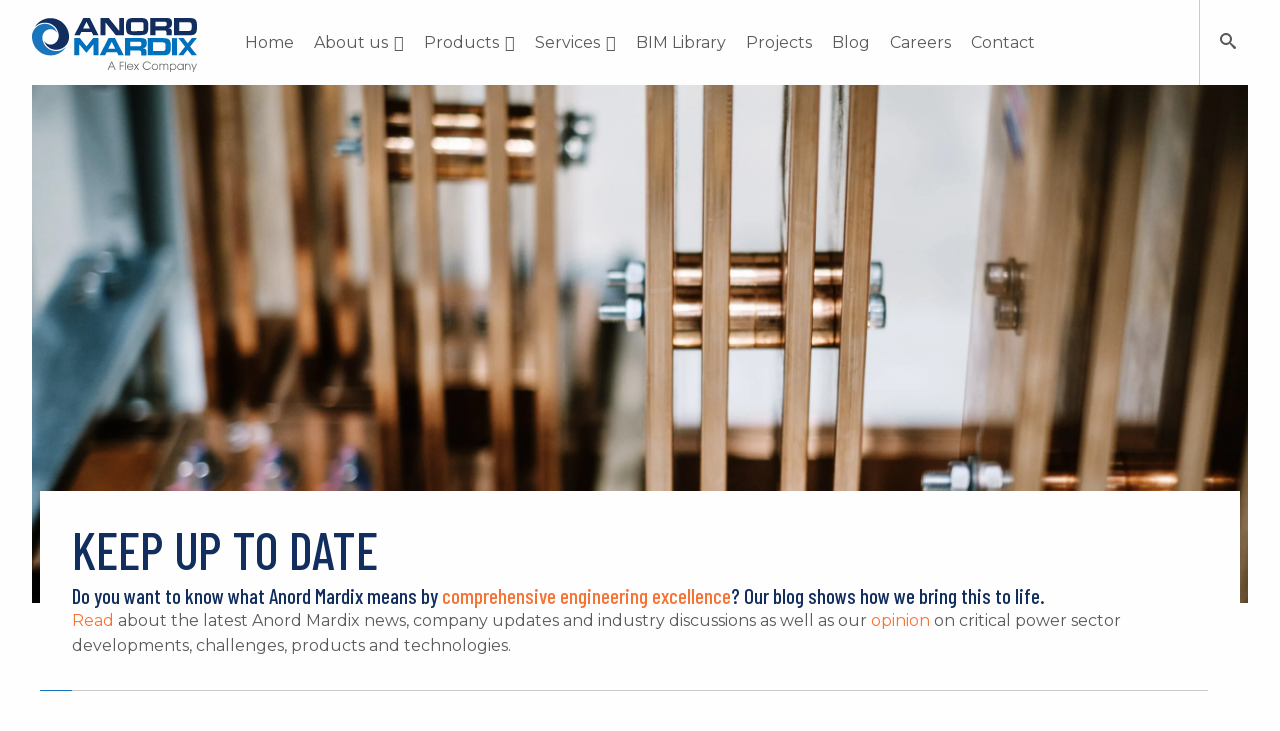

--- FILE ---
content_type: text/css
request_url: https://anordmardix.com/wp-content/themes/anordmardix/assets/styles/style.css
body_size: 45368
content:
@charset "UTF-8";@media print,screen and (min-width:48em){.reveal,.reveal.large,.reveal.small,.reveal.tiny{right:auto;left:auto;margin:0 auto}}.slide-in-down.mui-enter{transition-duration:.5s;transition-timing-function:linear;transform:translateY(-100%);transition-property:transform,opacity;-webkit-backface-visibility:hidden;backface-visibility:hidden}.slide-in-down.mui-enter.mui-enter-active{transform:translateY(0)}.slide-in-left.mui-enter{transition-duration:.5s;transition-timing-function:linear;transform:translateX(-100%);transition-property:transform,opacity;-webkit-backface-visibility:hidden;backface-visibility:hidden}.slide-in-left.mui-enter.mui-enter-active{transform:translateX(0)}.slide-in-up.mui-enter{transition-duration:.5s;transition-timing-function:linear;transform:translateY(100%);transition-property:transform,opacity;-webkit-backface-visibility:hidden;backface-visibility:hidden}.slide-in-up.mui-enter.mui-enter-active{transform:translateY(0)}.slide-in-right.mui-enter{transition-duration:.5s;transition-timing-function:linear;transform:translateX(100%);transition-property:transform,opacity;-webkit-backface-visibility:hidden;backface-visibility:hidden}.slide-in-right.mui-enter.mui-enter-active{transform:translateX(0)}.slide-out-down.mui-leave{transition-duration:.5s;transition-timing-function:linear;transform:translateY(0);transition-property:transform,opacity;-webkit-backface-visibility:hidden;backface-visibility:hidden}.slide-out-down.mui-leave.mui-leave-active{transform:translateY(100%)}.slide-out-right.mui-leave{transition-duration:.5s;transition-timing-function:linear;transform:translateX(0);transition-property:transform,opacity;-webkit-backface-visibility:hidden;backface-visibility:hidden}.slide-out-right.mui-leave.mui-leave-active{transform:translateX(100%)}.slide-out-up.mui-leave{transition-duration:.5s;transition-timing-function:linear;transform:translateY(0);transition-property:transform,opacity;-webkit-backface-visibility:hidden;backface-visibility:hidden}.slide-out-up.mui-leave.mui-leave-active{transform:translateY(-100%)}.slide-out-left.mui-leave{transition-duration:.5s;transition-timing-function:linear;transform:translateX(0);transition-property:transform,opacity;-webkit-backface-visibility:hidden;backface-visibility:hidden}.slide-out-left.mui-leave.mui-leave-active{transform:translateX(-100%)}.fade-in.mui-enter{transition-duration:.5s;transition-timing-function:linear;opacity:0;transition-property:opacity}.fade-in.mui-enter.mui-enter-active{opacity:1}.fade-out.mui-leave{transition-duration:.5s;transition-timing-function:linear;opacity:1;transition-property:opacity}.fade-out.mui-leave.mui-leave-active{opacity:0}.hinge-in-from-top.mui-enter{transition-duration:.5s;transition-timing-function:linear;transform:perspective(2000px) rotateX(-90deg);transform-origin:top;transition-property:transform,opacity;opacity:0}.hinge-in-from-top.mui-enter.mui-enter-active{transform:perspective(2000px) rotate(0deg);opacity:1}.hinge-in-from-right.mui-enter{transition-duration:.5s;transition-timing-function:linear;transform:perspective(2000px) rotateY(-90deg);transform-origin:right;transition-property:transform,opacity;opacity:0}.hinge-in-from-right.mui-enter.mui-enter-active{transform:perspective(2000px) rotate(0deg);opacity:1}.hinge-in-from-bottom.mui-enter{transition-duration:.5s;transition-timing-function:linear;transform:perspective(2000px) rotateX(90deg);transform-origin:bottom;transition-property:transform,opacity;opacity:0}.hinge-in-from-bottom.mui-enter.mui-enter-active{transform:perspective(2000px) rotate(0deg);opacity:1}.hinge-in-from-left.mui-enter{transition-duration:.5s;transition-timing-function:linear;transform:perspective(2000px) rotateY(90deg);transform-origin:left;transition-property:transform,opacity;opacity:0}.hinge-in-from-left.mui-enter.mui-enter-active{transform:perspective(2000px) rotate(0deg);opacity:1}.hinge-in-from-middle-x.mui-enter{transition-duration:.5s;transition-timing-function:linear;transform:perspective(2000px) rotateX(-90deg);transform-origin:center;transition-property:transform,opacity;opacity:0}.hinge-in-from-middle-x.mui-enter.mui-enter-active{transform:perspective(2000px) rotate(0deg);opacity:1}.hinge-in-from-middle-y.mui-enter{transition-duration:.5s;transition-timing-function:linear;transform:perspective(2000px) rotateY(-90deg);transform-origin:center;transition-property:transform,opacity;opacity:0}.hinge-in-from-middle-y.mui-enter.mui-enter-active,.hinge-out-from-top.mui-leave{transform:perspective(2000px) rotate(0deg);opacity:1}.hinge-out-from-top.mui-leave{transition-duration:.5s;transition-timing-function:linear;transform-origin:top;transition-property:transform,opacity}.hinge-out-from-top.mui-leave.mui-leave-active{transform:perspective(2000px) rotateX(-90deg);opacity:0}.hinge-out-from-right.mui-leave{transition-duration:.5s;transition-timing-function:linear;transform:perspective(2000px) rotate(0deg);transform-origin:right;transition-property:transform,opacity;opacity:1}.hinge-out-from-right.mui-leave.mui-leave-active{transform:perspective(2000px) rotateY(-90deg);opacity:0}.hinge-out-from-bottom.mui-leave{transition-duration:.5s;transition-timing-function:linear;transform:perspective(2000px) rotate(0deg);transform-origin:bottom;transition-property:transform,opacity;opacity:1}.hinge-out-from-bottom.mui-leave.mui-leave-active{transform:perspective(2000px) rotateX(90deg);opacity:0}.hinge-out-from-left.mui-leave{transition-duration:.5s;transition-timing-function:linear;transform:perspective(2000px) rotate(0deg);transform-origin:left;transition-property:transform,opacity;opacity:1}.hinge-out-from-left.mui-leave.mui-leave-active{transform:perspective(2000px) rotateY(90deg);opacity:0}.hinge-out-from-middle-x.mui-leave{transition-duration:.5s;transition-timing-function:linear;transform:perspective(2000px) rotate(0deg);transform-origin:center;transition-property:transform,opacity;opacity:1}.hinge-out-from-middle-x.mui-leave.mui-leave-active{transform:perspective(2000px) rotateX(-90deg);opacity:0}.hinge-out-from-middle-y.mui-leave{transition-duration:.5s;transition-timing-function:linear;transform:perspective(2000px) rotate(0deg);transform-origin:center;transition-property:transform,opacity;opacity:1}.hinge-out-from-middle-y.mui-leave.mui-leave-active{transform:perspective(2000px) rotateY(-90deg);opacity:0}.scale-in-up.mui-enter{transition-duration:.5s;transition-timing-function:linear;transform:scale(.5);transition-property:transform,opacity;opacity:0}.scale-in-up.mui-enter.mui-enter-active{transform:scale(1);opacity:1}.scale-in-down.mui-enter{transition-duration:.5s;transition-timing-function:linear;transform:scale(1.5);transition-property:transform,opacity;opacity:0}.scale-in-down.mui-enter.mui-enter-active,.scale-out-up.mui-leave{transform:scale(1);opacity:1}.scale-out-up.mui-leave{transition-duration:.5s;transition-timing-function:linear;transition-property:transform,opacity}.scale-out-up.mui-leave.mui-leave-active{transform:scale(1.5);opacity:0}.scale-out-down.mui-leave{transition-duration:.5s;transition-timing-function:linear;transform:scale(1);transition-property:transform,opacity;opacity:1}.scale-out-down.mui-leave.mui-leave-active{transform:scale(.5);opacity:0}.spin-in.mui-enter{transition-duration:.5s;transition-timing-function:linear;transform:rotate(-270deg);transition-property:transform,opacity;opacity:0}.spin-in.mui-enter.mui-enter-active,.spin-out.mui-leave{transform:rotate(0);opacity:1}.spin-out.mui-leave{transition-duration:.5s;transition-timing-function:linear;transition-property:transform,opacity}.spin-in-ccw.mui-enter,.spin-out.mui-leave.mui-leave-active{transform:rotate(270deg);opacity:0}.spin-in-ccw.mui-enter{transition-duration:.5s;transition-timing-function:linear;transition-property:transform,opacity}.spin-in-ccw.mui-enter.mui-enter-active,.spin-out-ccw.mui-leave{transform:rotate(0);opacity:1}.spin-out-ccw.mui-leave{transition-duration:.5s;transition-timing-function:linear;transition-property:transform,opacity}.spin-out-ccw.mui-leave.mui-leave-active{transform:rotate(-270deg);opacity:0}.slow{transition-duration:.75s!important}.fast{transition-duration:.25s!important}.linear{transition-timing-function:linear!important}.ease{transition-timing-function:ease!important}.ease-in{transition-timing-function:ease-in!important}.ease-out{transition-timing-function:ease-out!important}.ease-in-out{transition-timing-function:ease-in-out!important}.bounce-in{transition-timing-function:cubic-bezier(.485,.155,.24,1.245)!important}.bounce-out{transition-timing-function:cubic-bezier(.485,.155,.515,.845)!important}.bounce-in-out{transition-timing-function:cubic-bezier(.76,-.245,.24,1.245)!important}.short-delay{transition-delay:.3s!important}.long-delay{transition-delay:.7s!important}.shake{animation-name:shake-7}@keyframes shake-7{0%,10%,20%,30%,40%,50%,60%,70%,80%,90%{transform:translateX(7%)}5%,15%,25%,35%,45%,55%,65%,75%,85%,95%{transform:translateX(-7%)}}.spin-ccw,.spin-cw{animation-name:spin-cw-1turn}@keyframes spin-cw-1turn{0%{transform:rotate(0)}to{transform:rotate(1turn)}}.wiggle{animation-name:wiggle-7deg}@keyframes wiggle-7deg{40%,50%,60%{transform:rotate(7deg)}35%,45%,55%,65%{transform:rotate(-7deg)}0%,30%,70%,to{transform:rotate(0)}}.shake,.spin-ccw,.spin-cw,.wiggle{animation-duration:.5s}.infinite{animation-iteration-count:infinite}.slow{animation-duration:.75s!important}.fast{animation-duration:.25s!important}.linear{animation-timing-function:linear!important}.ease{animation-timing-function:ease!important}.ease-in{animation-timing-function:ease-in!important}.ease-out{animation-timing-function:ease-out!important}.ease-in-out{animation-timing-function:ease-in-out!important}.bounce-in{animation-timing-function:cubic-bezier(.485,.155,.24,1.245)!important}.bounce-out{animation-timing-function:cubic-bezier(.485,.155,.515,.845)!important}.bounce-in-out{animation-timing-function:cubic-bezier(.76,-.245,.24,1.245)!important}.short-delay{animation-delay:.3s!important}.long-delay{animation-delay:.7s!important}

/*! normalize.css v8.0.0 | MIT License | github.com/necolas/normalize.css */html{line-height:1.15;-webkit-text-size-adjust:100%}h1{font-size:2em;margin:.67em 0}hr{box-sizing:content-box;overflow:visible}pre{font-family:monospace,monospace;font-size:1em}a{background-color:transparent}abbr[title]{border-bottom:none;text-decoration:underline;text-decoration:underline dotted}b,strong{font-weight:bolder}code,kbd,samp{font-family:monospace,monospace;font-size:1em}sub,sup{font-size:75%;line-height:0;position:relative;vertical-align:baseline}sub{bottom:-.25em}sup{top:-.5em}img{border-style:none}button,input,optgroup,select,textarea{font-size:100%;line-height:1.15;margin:0}button,input{overflow:visible}button,select{text-transform:none}[type=button],[type=reset],[type=submit],button{-webkit-appearance:button}[type=button]::-moz-focus-inner,[type=reset]::-moz-focus-inner,[type=submit]::-moz-focus-inner,button::-moz-focus-inner{border-style:none;padding:0}[type=button]:-moz-focusring,[type=reset]:-moz-focusring,[type=submit]:-moz-focusring,button:-moz-focusring{outline:1px dotted ButtonText}fieldset{padding:.35em .75em .625em}legend{box-sizing:border-box;color:inherit;display:table;padding:0;white-space:normal}progress{vertical-align:baseline}textarea{overflow:auto}[type=checkbox],[type=radio]{box-sizing:border-box;padding:0}[type=number]::-webkit-inner-spin-button,[type=number]::-webkit-outer-spin-button{height:auto}[type=search]{-webkit-appearance:textfield;outline-offset:-2px}[type=search]::-webkit-search-decoration{-webkit-appearance:none}::-webkit-file-upload-button{-webkit-appearance:button;font:inherit}details{display:block}summary{display:list-item}[hidden],template{display:none}.foundation-mq{font-family:"small=0em&medium=48em&large=64em&xlarge=75em&xxlarge=90em"}html{box-sizing:border-box;font-size:100%}*,:after,:before{box-sizing:inherit}body{margin:0;padding:0;background:#fefefe;font-family:"Montserrat",sans-serif;font-weight:400;line-height:1.5;color:#5a5a5a;-webkit-font-smoothing:antialiased;-moz-osx-font-smoothing:grayscale}img{display:inline-block;vertical-align:middle;max-width:100%;height:auto;-ms-interpolation-mode:bicubic}textarea{height:auto;min-height:50px;border-radius:0}select{box-sizing:border-box;width:100%}.map_canvas embed,.map_canvas img,.map_canvas object,.mqa-display embed,.mqa-display img,.mqa-display object{max-width:none!important}button{padding:0;-webkit-appearance:none;appearance:none;border:0;border-radius:0;background:transparent;line-height:1;cursor:auto}[data-whatinput=mouse] button{outline:0}pre{overflow:auto}button,input,optgroup,select,textarea{font-family:inherit}.is-visible{display:block!important}.is-hidden{display:none!important}.grid-container{padding-right:1rem;padding-left:1rem;max-width:75rem;margin-left:auto;margin-right:auto}@media print,screen and (min-width:48em){.grid-container{padding-right:1rem;padding-left:1rem}}.grid-container.fluid{padding-right:1rem;padding-left:1rem;max-width:100%;margin-left:auto;margin-right:auto}@media print,screen and (min-width:48em){.grid-container.fluid{padding-right:1rem;padding-left:1rem}}.grid-container.full{padding-right:0;padding-left:0;max-width:100%;margin-left:auto;margin-right:auto}.grid-x{display:-ms-flexbox;display:flex;-ms-flex-flow:row wrap;flex-flow:row wrap}.cell{-ms-flex:0 0 auto;flex:0 0 auto;min-height:0;min-width:0;width:100%}.cell.auto{-ms-flex:1 1 0px;flex:1 1 0px}.cell.shrink{-ms-flex:0 0 auto;flex:0 0 auto}.grid-x>.auto,.grid-x>.shrink{width:auto}.grid-x>.small-1,.grid-x>.small-2,.grid-x>.small-3,.grid-x>.small-4,.grid-x>.small-5,.grid-x>.small-6,.grid-x>.small-7,.grid-x>.small-8,.grid-x>.small-9,.grid-x>.small-10,.grid-x>.small-11,.grid-x>.small-12,.grid-x>.small-full,.grid-x>.small-shrink{-ms-flex-preferred-size:auto;flex-basis:auto}@media print,screen and (min-width:48em){.grid-x>.medium-1,.grid-x>.medium-2,.grid-x>.medium-3,.grid-x>.medium-4,.grid-x>.medium-5,.grid-x>.medium-6,.grid-x>.medium-7,.grid-x>.medium-8,.grid-x>.medium-9,.grid-x>.medium-10,.grid-x>.medium-11,.grid-x>.medium-12,.grid-x>.medium-full,.grid-x>.medium-shrink{-ms-flex-preferred-size:auto;flex-basis:auto}}@media print,screen and (min-width:64em){.grid-x>.large-1,.grid-x>.large-2,.grid-x>.large-3,.grid-x>.large-4,.grid-x>.large-5,.grid-x>.large-6,.grid-x>.large-7,.grid-x>.large-8,.grid-x>.large-9,.grid-x>.large-10,.grid-x>.large-11,.grid-x>.large-12,.grid-x>.large-full,.grid-x>.large-shrink{-ms-flex-preferred-size:auto;flex-basis:auto}}.grid-x>.small-1,.grid-x>.small-2,.grid-x>.small-3,.grid-x>.small-4,.grid-x>.small-5,.grid-x>.small-6,.grid-x>.small-7,.grid-x>.small-8,.grid-x>.small-9,.grid-x>.small-10,.grid-x>.small-11,.grid-x>.small-12{-ms-flex:0 0 auto;flex:0 0 auto}.grid-x>.small-1{width:8.3333333333%}.grid-x>.small-2{width:16.6666666667%}.grid-x>.small-3{width:25%}.grid-x>.small-4{width:33.3333333333%}.grid-x>.small-5{width:41.6666666667%}.grid-x>.small-6{width:50%}.grid-x>.small-7{width:58.3333333333%}.grid-x>.small-8{width:66.6666666667%}.grid-x>.small-9{width:75%}.grid-x>.small-10{width:83.3333333333%}.grid-x>.small-11{width:91.6666666667%}.grid-x>.small-12{width:100%}@media print,screen and (min-width:48em){.grid-x>.medium-auto{-ms-flex:1 1 0px;flex:1 1 0px;width:auto}.grid-x>.medium-1,.grid-x>.medium-2,.grid-x>.medium-3,.grid-x>.medium-4,.grid-x>.medium-5,.grid-x>.medium-6,.grid-x>.medium-7,.grid-x>.medium-8,.grid-x>.medium-9,.grid-x>.medium-10,.grid-x>.medium-11,.grid-x>.medium-12,.grid-x>.medium-shrink{-ms-flex:0 0 auto;flex:0 0 auto}.grid-x>.medium-shrink{width:auto}.grid-x>.medium-1{width:8.3333333333%}.grid-x>.medium-2{width:16.6666666667%}.grid-x>.medium-3{width:25%}.grid-x>.medium-4{width:33.3333333333%}.grid-x>.medium-5{width:41.6666666667%}.grid-x>.medium-6{width:50%}.grid-x>.medium-7{width:58.3333333333%}.grid-x>.medium-8{width:66.6666666667%}.grid-x>.medium-9{width:75%}.grid-x>.medium-10{width:83.3333333333%}.grid-x>.medium-11{width:91.6666666667%}.grid-x>.medium-12{width:100%}}@media print,screen and (min-width:64em){.grid-x>.large-auto{-ms-flex:1 1 0px;flex:1 1 0px;width:auto}.grid-x>.large-1,.grid-x>.large-2,.grid-x>.large-3,.grid-x>.large-4,.grid-x>.large-5,.grid-x>.large-6,.grid-x>.large-7,.grid-x>.large-8,.grid-x>.large-9,.grid-x>.large-10,.grid-x>.large-11,.grid-x>.large-12,.grid-x>.large-shrink{-ms-flex:0 0 auto;flex:0 0 auto}.grid-x>.large-shrink{width:auto}.grid-x>.large-1{width:8.3333333333%}.grid-x>.large-2{width:16.6666666667%}.grid-x>.large-3{width:25%}.grid-x>.large-4{width:33.3333333333%}.grid-x>.large-5{width:41.6666666667%}.grid-x>.large-6{width:50%}.grid-x>.large-7{width:58.3333333333%}.grid-x>.large-8{width:66.6666666667%}.grid-x>.large-9{width:75%}.grid-x>.large-10{width:83.3333333333%}.grid-x>.large-11{width:91.6666666667%}.grid-x>.large-12{width:100%}}.grid-margin-x:not(.grid-x)>.cell{width:auto}.grid-margin-y:not(.grid-y)>.cell{height:auto}.grid-margin-x{margin-left:-1rem;margin-right:-1rem}@media print,screen and (min-width:48em){.grid-margin-x{margin-left:-1rem;margin-right:-1rem}}.grid-margin-x>.cell{width:calc(100% - 2rem);margin-left:1rem;margin-right:1rem}@media print,screen and (min-width:48em){.grid-margin-x>.cell{width:calc(100% - 2rem);margin-left:1rem;margin-right:1rem}}.grid-margin-x>.auto,.grid-margin-x>.shrink{width:auto}.grid-margin-x>.small-1{width:calc(8.3333333333% - 2rem)}.grid-margin-x>.small-2{width:calc(16.6666666667% - 2rem)}.grid-margin-x>.small-3{width:calc(25% - 2rem)}.grid-margin-x>.small-4{width:calc(33.3333333333% - 2rem)}.grid-margin-x>.small-5{width:calc(41.6666666667% - 2rem)}.grid-margin-x>.small-6{width:calc(50% - 2rem)}.grid-margin-x>.small-7{width:calc(58.3333333333% - 2rem)}.grid-margin-x>.small-8{width:calc(66.6666666667% - 2rem)}.grid-margin-x>.small-9{width:calc(75% - 2rem)}.grid-margin-x>.small-10{width:calc(83.3333333333% - 2rem)}.grid-margin-x>.small-11{width:calc(91.6666666667% - 2rem)}.grid-margin-x>.small-12{width:calc(100% - 2rem)}@media print,screen and (min-width:48em){.grid-margin-x>.auto,.grid-margin-x>.shrink{width:auto}.grid-margin-x>.small-1{width:calc(8.3333333333% - 2rem)}.grid-margin-x>.small-2{width:calc(16.6666666667% - 2rem)}.grid-margin-x>.small-3{width:calc(25% - 2rem)}.grid-margin-x>.small-4{width:calc(33.3333333333% - 2rem)}.grid-margin-x>.small-5{width:calc(41.6666666667% - 2rem)}.grid-margin-x>.small-6{width:calc(50% - 2rem)}.grid-margin-x>.small-7{width:calc(58.3333333333% - 2rem)}.grid-margin-x>.small-8{width:calc(66.6666666667% - 2rem)}.grid-margin-x>.small-9{width:calc(75% - 2rem)}.grid-margin-x>.small-10{width:calc(83.3333333333% - 2rem)}.grid-margin-x>.small-11{width:calc(91.6666666667% - 2rem)}.grid-margin-x>.small-12{width:calc(100% - 2rem)}.grid-margin-x>.medium-auto,.grid-margin-x>.medium-shrink{width:auto}.grid-margin-x>.medium-1{width:calc(8.3333333333% - 2rem)}.grid-margin-x>.medium-2{width:calc(16.6666666667% - 2rem)}.grid-margin-x>.medium-3{width:calc(25% - 2rem)}.grid-margin-x>.medium-4{width:calc(33.3333333333% - 2rem)}.grid-margin-x>.medium-5{width:calc(41.6666666667% - 2rem)}.grid-margin-x>.medium-6{width:calc(50% - 2rem)}.grid-margin-x>.medium-7{width:calc(58.3333333333% - 2rem)}.grid-margin-x>.medium-8{width:calc(66.6666666667% - 2rem)}.grid-margin-x>.medium-9{width:calc(75% - 2rem)}.grid-margin-x>.medium-10{width:calc(83.3333333333% - 2rem)}.grid-margin-x>.medium-11{width:calc(91.6666666667% - 2rem)}.grid-margin-x>.medium-12{width:calc(100% - 2rem)}}@media print,screen and (min-width:64em){.grid-margin-x>.large-auto,.grid-margin-x>.large-shrink{width:auto}.grid-margin-x>.large-1{width:calc(8.3333333333% - 2rem)}.grid-margin-x>.large-2{width:calc(16.6666666667% - 2rem)}.grid-margin-x>.large-3{width:calc(25% - 2rem)}.grid-margin-x>.large-4{width:calc(33.3333333333% - 2rem)}.grid-margin-x>.large-5{width:calc(41.6666666667% - 2rem)}.grid-margin-x>.large-6{width:calc(50% - 2rem)}.grid-margin-x>.large-7{width:calc(58.3333333333% - 2rem)}.grid-margin-x>.large-8{width:calc(66.6666666667% - 2rem)}.grid-margin-x>.large-9{width:calc(75% - 2rem)}.grid-margin-x>.large-10{width:calc(83.3333333333% - 2rem)}.grid-margin-x>.large-11{width:calc(91.6666666667% - 2rem)}.grid-margin-x>.large-12{width:calc(100% - 2rem)}}.grid-padding-x .grid-padding-x{margin-right:-1rem;margin-left:-1rem}@media print,screen and (min-width:48em){.grid-padding-x .grid-padding-x{margin-right:-1rem;margin-left:-1rem}}.grid-container:not(.full)>.grid-padding-x{margin-right:-1rem;margin-left:-1rem}@media print,screen and (min-width:48em){.grid-container:not(.full)>.grid-padding-x{margin-right:-1rem;margin-left:-1rem}}.grid-padding-x>.cell{padding-right:1rem;padding-left:1rem}@media print,screen and (min-width:48em){.grid-padding-x>.cell{padding-right:1rem;padding-left:1rem}}.small-up-1>.cell{width:100%}.small-up-2>.cell{width:50%}.small-up-3>.cell{width:33.3333333333%}.small-up-4>.cell{width:25%}.small-up-5>.cell{width:20%}.small-up-6>.cell{width:16.6666666667%}.small-up-7>.cell{width:14.2857142857%}.small-up-8>.cell{width:12.5%}@media print,screen and (min-width:48em){.medium-up-1>.cell{width:100%}.medium-up-2>.cell{width:50%}.medium-up-3>.cell{width:33.3333333333%}.medium-up-4>.cell{width:25%}.medium-up-5>.cell{width:20%}.medium-up-6>.cell{width:16.6666666667%}.medium-up-7>.cell{width:14.2857142857%}.medium-up-8>.cell{width:12.5%}}@media print,screen and (min-width:64em){.large-up-1>.cell{width:100%}.large-up-2>.cell{width:50%}.large-up-3>.cell{width:33.3333333333%}.large-up-4>.cell{width:25%}.large-up-5>.cell{width:20%}.large-up-6>.cell{width:16.6666666667%}.large-up-7>.cell{width:14.2857142857%}.large-up-8>.cell{width:12.5%}}.grid-margin-x.small-up-1>.cell{width:calc(100% - 2rem)}.grid-margin-x.small-up-2>.cell{width:calc(50% - 2rem)}.grid-margin-x.small-up-3>.cell{width:calc(33.3333333333% - 2rem)}.grid-margin-x.small-up-4>.cell{width:calc(25% - 2rem)}.grid-margin-x.small-up-5>.cell{width:calc(20% - 2rem)}.grid-margin-x.small-up-6>.cell{width:calc(16.6666666667% - 2rem)}.grid-margin-x.small-up-7>.cell{width:calc(14.2857142857% - 2rem)}.grid-margin-x.small-up-8>.cell{width:calc(12.5% - 2rem)}@media print,screen and (min-width:48em){.grid-margin-x.small-up-1>.cell{width:calc(100% - 2rem)}.grid-margin-x.small-up-2>.cell{width:calc(50% - 2rem)}.grid-margin-x.small-up-3>.cell{width:calc(33.3333333333% - 2rem)}.grid-margin-x.small-up-4>.cell{width:calc(25% - 2rem)}.grid-margin-x.small-up-5>.cell{width:calc(20% - 2rem)}.grid-margin-x.small-up-6>.cell{width:calc(16.6666666667% - 2rem)}.grid-margin-x.small-up-7>.cell{width:calc(14.2857142857% - 2rem)}.grid-margin-x.small-up-8>.cell{width:calc(12.5% - 2rem)}.grid-margin-x.medium-up-1>.cell{width:calc(100% - 2rem)}.grid-margin-x.medium-up-2>.cell{width:calc(50% - 2rem)}.grid-margin-x.medium-up-3>.cell{width:calc(33.3333333333% - 2rem)}.grid-margin-x.medium-up-4>.cell{width:calc(25% - 2rem)}.grid-margin-x.medium-up-5>.cell{width:calc(20% - 2rem)}.grid-margin-x.medium-up-6>.cell{width:calc(16.6666666667% - 2rem)}.grid-margin-x.medium-up-7>.cell{width:calc(14.2857142857% - 2rem)}.grid-margin-x.medium-up-8>.cell{width:calc(12.5% - 2rem)}}@media print,screen and (min-width:64em){.grid-margin-x.large-up-1>.cell{width:calc(100% - 2rem)}.grid-margin-x.large-up-2>.cell{width:calc(50% - 2rem)}.grid-margin-x.large-up-3>.cell{width:calc(33.3333333333% - 2rem)}.grid-margin-x.large-up-4>.cell{width:calc(25% - 2rem)}.grid-margin-x.large-up-5>.cell{width:calc(20% - 2rem)}.grid-margin-x.large-up-6>.cell{width:calc(16.6666666667% - 2rem)}.grid-margin-x.large-up-7>.cell{width:calc(14.2857142857% - 2rem)}.grid-margin-x.large-up-8>.cell{width:calc(12.5% - 2rem)}}.small-margin-collapse,.small-margin-collapse>.cell{margin-right:0;margin-left:0}.small-margin-collapse>.small-1{width:8.3333333333%}.small-margin-collapse>.small-2{width:16.6666666667%}.small-margin-collapse>.small-3{width:25%}.small-margin-collapse>.small-4{width:33.3333333333%}.small-margin-collapse>.small-5{width:41.6666666667%}.small-margin-collapse>.small-6{width:50%}.small-margin-collapse>.small-7{width:58.3333333333%}.small-margin-collapse>.small-8{width:66.6666666667%}.small-margin-collapse>.small-9{width:75%}.small-margin-collapse>.small-10{width:83.3333333333%}.small-margin-collapse>.small-11{width:91.6666666667%}.small-margin-collapse>.small-12{width:100%}@media print,screen and (min-width:48em){.small-margin-collapse>.medium-1{width:8.3333333333%}.small-margin-collapse>.medium-2{width:16.6666666667%}.small-margin-collapse>.medium-3{width:25%}.small-margin-collapse>.medium-4{width:33.3333333333%}.small-margin-collapse>.medium-5{width:41.6666666667%}.small-margin-collapse>.medium-6{width:50%}.small-margin-collapse>.medium-7{width:58.3333333333%}.small-margin-collapse>.medium-8{width:66.6666666667%}.small-margin-collapse>.medium-9{width:75%}.small-margin-collapse>.medium-10{width:83.3333333333%}.small-margin-collapse>.medium-11{width:91.6666666667%}.small-margin-collapse>.medium-12{width:100%}}@media print,screen and (min-width:64em){.small-margin-collapse>.large-1{width:8.3333333333%}.small-margin-collapse>.large-2{width:16.6666666667%}.small-margin-collapse>.large-3{width:25%}.small-margin-collapse>.large-4{width:33.3333333333%}.small-margin-collapse>.large-5{width:41.6666666667%}.small-margin-collapse>.large-6{width:50%}.small-margin-collapse>.large-7{width:58.3333333333%}.small-margin-collapse>.large-8{width:66.6666666667%}.small-margin-collapse>.large-9{width:75%}.small-margin-collapse>.large-10{width:83.3333333333%}.small-margin-collapse>.large-11{width:91.6666666667%}.small-margin-collapse>.large-12{width:100%}}.small-padding-collapse{margin-right:0;margin-left:0}.small-padding-collapse>.cell{padding-right:0;padding-left:0}@media print,screen and (min-width:48em){.medium-margin-collapse,.medium-margin-collapse>.cell{margin-right:0;margin-left:0}}@media print,screen and (min-width:48em){.medium-margin-collapse>.small-1{width:8.3333333333%}.medium-margin-collapse>.small-2{width:16.6666666667%}.medium-margin-collapse>.small-3{width:25%}.medium-margin-collapse>.small-4{width:33.3333333333%}.medium-margin-collapse>.small-5{width:41.6666666667%}.medium-margin-collapse>.small-6{width:50%}.medium-margin-collapse>.small-7{width:58.3333333333%}.medium-margin-collapse>.small-8{width:66.6666666667%}.medium-margin-collapse>.small-9{width:75%}.medium-margin-collapse>.small-10{width:83.3333333333%}.medium-margin-collapse>.small-11{width:91.6666666667%}.medium-margin-collapse>.small-12{width:100%}}@media print,screen and (min-width:48em){.medium-margin-collapse>.medium-1{width:8.3333333333%}.medium-margin-collapse>.medium-2{width:16.6666666667%}.medium-margin-collapse>.medium-3{width:25%}.medium-margin-collapse>.medium-4{width:33.3333333333%}.medium-margin-collapse>.medium-5{width:41.6666666667%}.medium-margin-collapse>.medium-6{width:50%}.medium-margin-collapse>.medium-7{width:58.3333333333%}.medium-margin-collapse>.medium-8{width:66.6666666667%}.medium-margin-collapse>.medium-9{width:75%}.medium-margin-collapse>.medium-10{width:83.3333333333%}.medium-margin-collapse>.medium-11{width:91.6666666667%}.medium-margin-collapse>.medium-12{width:100%}}@media print,screen and (min-width:64em){.medium-margin-collapse>.large-1{width:8.3333333333%}.medium-margin-collapse>.large-2{width:16.6666666667%}.medium-margin-collapse>.large-3{width:25%}.medium-margin-collapse>.large-4{width:33.3333333333%}.medium-margin-collapse>.large-5{width:41.6666666667%}.medium-margin-collapse>.large-6{width:50%}.medium-margin-collapse>.large-7{width:58.3333333333%}.medium-margin-collapse>.large-8{width:66.6666666667%}.medium-margin-collapse>.large-9{width:75%}.medium-margin-collapse>.large-10{width:83.3333333333%}.medium-margin-collapse>.large-11{width:91.6666666667%}.medium-margin-collapse>.large-12{width:100%}}@media print,screen and (min-width:48em){.medium-padding-collapse{margin-right:0;margin-left:0}.medium-padding-collapse>.cell{padding-right:0;padding-left:0}}@media print,screen and (min-width:64em){.large-margin-collapse,.large-margin-collapse>.cell{margin-right:0;margin-left:0}}@media print,screen and (min-width:64em){.large-margin-collapse>.small-1{width:8.3333333333%}.large-margin-collapse>.small-2{width:16.6666666667%}.large-margin-collapse>.small-3{width:25%}.large-margin-collapse>.small-4{width:33.3333333333%}.large-margin-collapse>.small-5{width:41.6666666667%}.large-margin-collapse>.small-6{width:50%}.large-margin-collapse>.small-7{width:58.3333333333%}.large-margin-collapse>.small-8{width:66.6666666667%}.large-margin-collapse>.small-9{width:75%}.large-margin-collapse>.small-10{width:83.3333333333%}.large-margin-collapse>.small-11{width:91.6666666667%}.large-margin-collapse>.small-12{width:100%}}@media print,screen and (min-width:64em){.large-margin-collapse>.medium-1{width:8.3333333333%}.large-margin-collapse>.medium-2{width:16.6666666667%}.large-margin-collapse>.medium-3{width:25%}.large-margin-collapse>.medium-4{width:33.3333333333%}.large-margin-collapse>.medium-5{width:41.6666666667%}.large-margin-collapse>.medium-6{width:50%}.large-margin-collapse>.medium-7{width:58.3333333333%}.large-margin-collapse>.medium-8{width:66.6666666667%}.large-margin-collapse>.medium-9{width:75%}.large-margin-collapse>.medium-10{width:83.3333333333%}.large-margin-collapse>.medium-11{width:91.6666666667%}.large-margin-collapse>.medium-12{width:100%}}@media print,screen and (min-width:64em){.large-margin-collapse>.large-1{width:8.3333333333%}.large-margin-collapse>.large-2{width:16.6666666667%}.large-margin-collapse>.large-3{width:25%}.large-margin-collapse>.large-4{width:33.3333333333%}.large-margin-collapse>.large-5{width:41.6666666667%}.large-margin-collapse>.large-6{width:50%}.large-margin-collapse>.large-7{width:58.3333333333%}.large-margin-collapse>.large-8{width:66.6666666667%}.large-margin-collapse>.large-9{width:75%}.large-margin-collapse>.large-10{width:83.3333333333%}.large-margin-collapse>.large-11{width:91.6666666667%}.large-margin-collapse>.large-12{width:100%}}@media print,screen and (min-width:64em){.large-padding-collapse{margin-right:0;margin-left:0}.large-padding-collapse>.cell{padding-right:0;padding-left:0}}.small-offset-0{margin-left:0}.grid-margin-x>.small-offset-0{margin-left:calc(0% + 1rem)}.small-offset-1{margin-left:8.3333333333%}.grid-margin-x>.small-offset-1{margin-left:calc(8.3333333333% + 1rem)}.small-offset-2{margin-left:16.6666666667%}.grid-margin-x>.small-offset-2{margin-left:calc(16.6666666667% + 1rem)}.small-offset-3{margin-left:25%}.grid-margin-x>.small-offset-3{margin-left:calc(25% + 1rem)}.small-offset-4{margin-left:33.3333333333%}.grid-margin-x>.small-offset-4{margin-left:calc(33.3333333333% + 1rem)}.small-offset-5{margin-left:41.6666666667%}.grid-margin-x>.small-offset-5{margin-left:calc(41.6666666667% + 1rem)}.small-offset-6{margin-left:50%}.grid-margin-x>.small-offset-6{margin-left:calc(50% + 1rem)}.small-offset-7{margin-left:58.3333333333%}.grid-margin-x>.small-offset-7{margin-left:calc(58.3333333333% + 1rem)}.small-offset-8{margin-left:66.6666666667%}.grid-margin-x>.small-offset-8{margin-left:calc(66.6666666667% + 1rem)}.small-offset-9{margin-left:75%}.grid-margin-x>.small-offset-9{margin-left:calc(75% + 1rem)}.small-offset-10{margin-left:83.3333333333%}.grid-margin-x>.small-offset-10{margin-left:calc(83.3333333333% + 1rem)}.small-offset-11{margin-left:91.6666666667%}.grid-margin-x>.small-offset-11{margin-left:calc(91.6666666667% + 1rem)}@media print,screen and (min-width:48em){.medium-offset-0{margin-left:0}.grid-margin-x>.medium-offset-0{margin-left:calc(0% + 1rem)}.medium-offset-1{margin-left:8.3333333333%}.grid-margin-x>.medium-offset-1{margin-left:calc(8.3333333333% + 1rem)}.medium-offset-2{margin-left:16.6666666667%}.grid-margin-x>.medium-offset-2{margin-left:calc(16.6666666667% + 1rem)}.medium-offset-3{margin-left:25%}.grid-margin-x>.medium-offset-3{margin-left:calc(25% + 1rem)}.medium-offset-4{margin-left:33.3333333333%}.grid-margin-x>.medium-offset-4{margin-left:calc(33.3333333333% + 1rem)}.medium-offset-5{margin-left:41.6666666667%}.grid-margin-x>.medium-offset-5{margin-left:calc(41.6666666667% + 1rem)}.medium-offset-6{margin-left:50%}.grid-margin-x>.medium-offset-6{margin-left:calc(50% + 1rem)}.medium-offset-7{margin-left:58.3333333333%}.grid-margin-x>.medium-offset-7{margin-left:calc(58.3333333333% + 1rem)}.medium-offset-8{margin-left:66.6666666667%}.grid-margin-x>.medium-offset-8{margin-left:calc(66.6666666667% + 1rem)}.medium-offset-9{margin-left:75%}.grid-margin-x>.medium-offset-9{margin-left:calc(75% + 1rem)}.medium-offset-10{margin-left:83.3333333333%}.grid-margin-x>.medium-offset-10{margin-left:calc(83.3333333333% + 1rem)}.medium-offset-11{margin-left:91.6666666667%}.grid-margin-x>.medium-offset-11{margin-left:calc(91.6666666667% + 1rem)}}@media print,screen and (min-width:64em){.large-offset-0{margin-left:0}.grid-margin-x>.large-offset-0{margin-left:calc(0% + 1rem)}.large-offset-1{margin-left:8.3333333333%}.grid-margin-x>.large-offset-1{margin-left:calc(8.3333333333% + 1rem)}.large-offset-2{margin-left:16.6666666667%}.grid-margin-x>.large-offset-2{margin-left:calc(16.6666666667% + 1rem)}.large-offset-3{margin-left:25%}.grid-margin-x>.large-offset-3{margin-left:calc(25% + 1rem)}.large-offset-4{margin-left:33.3333333333%}.grid-margin-x>.large-offset-4{margin-left:calc(33.3333333333% + 1rem)}.large-offset-5{margin-left:41.6666666667%}.grid-margin-x>.large-offset-5{margin-left:calc(41.6666666667% + 1rem)}.large-offset-6{margin-left:50%}.grid-margin-x>.large-offset-6{margin-left:calc(50% + 1rem)}.large-offset-7{margin-left:58.3333333333%}.grid-margin-x>.large-offset-7{margin-left:calc(58.3333333333% + 1rem)}.large-offset-8{margin-left:66.6666666667%}.grid-margin-x>.large-offset-8{margin-left:calc(66.6666666667% + 1rem)}.large-offset-9{margin-left:75%}.grid-margin-x>.large-offset-9{margin-left:calc(75% + 1rem)}.large-offset-10{margin-left:83.3333333333%}.grid-margin-x>.large-offset-10{margin-left:calc(83.3333333333% + 1rem)}.large-offset-11{margin-left:91.6666666667%}.grid-margin-x>.large-offset-11{margin-left:calc(91.6666666667% + 1rem)}}.grid-y{display:-ms-flexbox;display:flex;-ms-flex-flow:column nowrap;flex-flow:column nowrap}.grid-y>.cell{height:auto;max-height:none}.grid-y>.auto,.grid-y>.shrink{height:auto}.grid-y>.small-1,.grid-y>.small-2,.grid-y>.small-3,.grid-y>.small-4,.grid-y>.small-5,.grid-y>.small-6,.grid-y>.small-7,.grid-y>.small-8,.grid-y>.small-9,.grid-y>.small-10,.grid-y>.small-11,.grid-y>.small-12,.grid-y>.small-full,.grid-y>.small-shrink{-ms-flex-preferred-size:auto;flex-basis:auto}@media print,screen and (min-width:48em){.grid-y>.medium-1,.grid-y>.medium-2,.grid-y>.medium-3,.grid-y>.medium-4,.grid-y>.medium-5,.grid-y>.medium-6,.grid-y>.medium-7,.grid-y>.medium-8,.grid-y>.medium-9,.grid-y>.medium-10,.grid-y>.medium-11,.grid-y>.medium-12,.grid-y>.medium-full,.grid-y>.medium-shrink{-ms-flex-preferred-size:auto;flex-basis:auto}}@media print,screen and (min-width:64em){.grid-y>.large-1,.grid-y>.large-2,.grid-y>.large-3,.grid-y>.large-4,.grid-y>.large-5,.grid-y>.large-6,.grid-y>.large-7,.grid-y>.large-8,.grid-y>.large-9,.grid-y>.large-10,.grid-y>.large-11,.grid-y>.large-12,.grid-y>.large-full,.grid-y>.large-shrink{-ms-flex-preferred-size:auto;flex-basis:auto}}.grid-y>.small-1,.grid-y>.small-2,.grid-y>.small-3,.grid-y>.small-4,.grid-y>.small-5,.grid-y>.small-6,.grid-y>.small-7,.grid-y>.small-8,.grid-y>.small-9,.grid-y>.small-10,.grid-y>.small-11,.grid-y>.small-12{-ms-flex:0 0 auto;flex:0 0 auto}.grid-y>.small-1{height:8.3333333333%}.grid-y>.small-2{height:16.6666666667%}.grid-y>.small-3{height:25%}.grid-y>.small-4{height:33.3333333333%}.grid-y>.small-5{height:41.6666666667%}.grid-y>.small-6{height:50%}.grid-y>.small-7{height:58.3333333333%}.grid-y>.small-8{height:66.6666666667%}.grid-y>.small-9{height:75%}.grid-y>.small-10{height:83.3333333333%}.grid-y>.small-11{height:91.6666666667%}.grid-y>.small-12{height:100%}@media print,screen and (min-width:48em){.grid-y>.medium-auto{-ms-flex:1 1 0px;flex:1 1 0px;height:auto}.grid-y>.medium-1,.grid-y>.medium-2,.grid-y>.medium-3,.grid-y>.medium-4,.grid-y>.medium-5,.grid-y>.medium-6,.grid-y>.medium-7,.grid-y>.medium-8,.grid-y>.medium-9,.grid-y>.medium-10,.grid-y>.medium-11,.grid-y>.medium-12,.grid-y>.medium-shrink{-ms-flex:0 0 auto;flex:0 0 auto}.grid-y>.medium-shrink{height:auto}.grid-y>.medium-1{height:8.3333333333%}.grid-y>.medium-2{height:16.6666666667%}.grid-y>.medium-3{height:25%}.grid-y>.medium-4{height:33.3333333333%}.grid-y>.medium-5{height:41.6666666667%}.grid-y>.medium-6{height:50%}.grid-y>.medium-7{height:58.3333333333%}.grid-y>.medium-8{height:66.6666666667%}.grid-y>.medium-9{height:75%}.grid-y>.medium-10{height:83.3333333333%}.grid-y>.medium-11{height:91.6666666667%}.grid-y>.medium-12{height:100%}}@media print,screen and (min-width:64em){.grid-y>.large-auto{-ms-flex:1 1 0px;flex:1 1 0px;height:auto}.grid-y>.large-1,.grid-y>.large-2,.grid-y>.large-3,.grid-y>.large-4,.grid-y>.large-5,.grid-y>.large-6,.grid-y>.large-7,.grid-y>.large-8,.grid-y>.large-9,.grid-y>.large-10,.grid-y>.large-11,.grid-y>.large-12,.grid-y>.large-shrink{-ms-flex:0 0 auto;flex:0 0 auto}.grid-y>.large-shrink{height:auto}.grid-y>.large-1{height:8.3333333333%}.grid-y>.large-2{height:16.6666666667%}.grid-y>.large-3{height:25%}.grid-y>.large-4{height:33.3333333333%}.grid-y>.large-5{height:41.6666666667%}.grid-y>.large-6{height:50%}.grid-y>.large-7{height:58.3333333333%}.grid-y>.large-8{height:66.6666666667%}.grid-y>.large-9{height:75%}.grid-y>.large-10{height:83.3333333333%}.grid-y>.large-11{height:91.6666666667%}.grid-y>.large-12{height:100%}}.grid-padding-y .grid-padding-y{margin-top:-1rem;margin-bottom:-1rem}@media print,screen and (min-width:48em){.grid-padding-y .grid-padding-y{margin-top:-1rem;margin-bottom:-1rem}}.grid-padding-y>.cell{padding-top:1rem;padding-bottom:1rem}@media print,screen and (min-width:48em){.grid-padding-y>.cell{padding-top:1rem;padding-bottom:1rem}}.grid-frame{overflow:hidden;position:relative;-ms-flex-wrap:nowrap;flex-wrap:nowrap;-ms-flex-align:stretch;align-items:stretch;width:100vw}.cell .grid-frame{width:100%}.cell-block{overflow-x:auto;max-width:100%}.cell-block,.cell-block-y{-webkit-overflow-scrolling:touch;-ms-overflow-style:-ms-autohiding-scrollbar}.cell-block-y{overflow-y:auto;max-height:100%;min-height:100%}.cell-block-container{display:-ms-flexbox;display:flex;-ms-flex-direction:column;flex-direction:column;max-height:100%}.cell-block-container>.grid-x{max-height:100%;-ms-flex-wrap:nowrap;flex-wrap:nowrap}@media print,screen and (min-width:48em){.medium-grid-frame{overflow:hidden;position:relative;-ms-flex-wrap:nowrap;flex-wrap:nowrap;-ms-flex-align:stretch;align-items:stretch;width:100vw}.cell .medium-grid-frame{width:100%}.medium-cell-block{overflow-x:auto;max-width:100%;-webkit-overflow-scrolling:touch;-ms-overflow-style:-ms-autohiding-scrollbar}.medium-cell-block-container{display:-ms-flexbox;display:flex;-ms-flex-direction:column;flex-direction:column;max-height:100%}.medium-cell-block-container>.grid-x{max-height:100%;-ms-flex-wrap:nowrap;flex-wrap:nowrap}.medium-cell-block-y{overflow-y:auto;max-height:100%;min-height:100%;-webkit-overflow-scrolling:touch;-ms-overflow-style:-ms-autohiding-scrollbar}}@media print,screen and (min-width:64em){.large-grid-frame{overflow:hidden;position:relative;-ms-flex-wrap:nowrap;flex-wrap:nowrap;-ms-flex-align:stretch;align-items:stretch;width:100vw}.cell .large-grid-frame{width:100%}.large-cell-block{overflow-x:auto;max-width:100%;-webkit-overflow-scrolling:touch;-ms-overflow-style:-ms-autohiding-scrollbar}.large-cell-block-container{display:-ms-flexbox;display:flex;-ms-flex-direction:column;flex-direction:column;max-height:100%}.large-cell-block-container>.grid-x{max-height:100%;-ms-flex-wrap:nowrap;flex-wrap:nowrap}.large-cell-block-y{overflow-y:auto;max-height:100%;min-height:100%;-webkit-overflow-scrolling:touch;-ms-overflow-style:-ms-autohiding-scrollbar}}.grid-y.grid-frame{width:auto;overflow:hidden;position:relative;-ms-flex-wrap:nowrap;flex-wrap:nowrap;-ms-flex-align:stretch;align-items:stretch;height:100vh}@media print,screen and (min-width:48em){.grid-y.medium-grid-frame{width:auto;overflow:hidden;position:relative;-ms-flex-wrap:nowrap;flex-wrap:nowrap;-ms-flex-align:stretch;align-items:stretch;height:100vh}}@media print,screen and (min-width:64em){.grid-y.large-grid-frame{width:auto;overflow:hidden;position:relative;-ms-flex-wrap:nowrap;flex-wrap:nowrap;-ms-flex-align:stretch;align-items:stretch;height:100vh}}.cell .grid-y.grid-frame{height:100%}@media print,screen and (min-width:48em){.cell .grid-y.medium-grid-frame{height:100%}}@media print,screen and (min-width:64em){.cell .grid-y.large-grid-frame{height:100%}}.grid-margin-y{margin-top:-1rem;margin-bottom:-1rem}@media print,screen and (min-width:48em){.grid-margin-y{margin-top:-1rem;margin-bottom:-1rem}}.grid-margin-y>.cell{height:calc(100% - 2rem);margin-top:1rem;margin-bottom:1rem}@media print,screen and (min-width:48em){.grid-margin-y>.cell{height:calc(100% - 2rem);margin-top:1rem;margin-bottom:1rem}}.grid-margin-y>.auto,.grid-margin-y>.shrink{height:auto}.grid-margin-y>.small-1{height:calc(8.3333333333% - 2rem)}.grid-margin-y>.small-2{height:calc(16.6666666667% - 2rem)}.grid-margin-y>.small-3{height:calc(25% - 2rem)}.grid-margin-y>.small-4{height:calc(33.3333333333% - 2rem)}.grid-margin-y>.small-5{height:calc(41.6666666667% - 2rem)}.grid-margin-y>.small-6{height:calc(50% - 2rem)}.grid-margin-y>.small-7{height:calc(58.3333333333% - 2rem)}.grid-margin-y>.small-8{height:calc(66.6666666667% - 2rem)}.grid-margin-y>.small-9{height:calc(75% - 2rem)}.grid-margin-y>.small-10{height:calc(83.3333333333% - 2rem)}.grid-margin-y>.small-11{height:calc(91.6666666667% - 2rem)}.grid-margin-y>.small-12{height:calc(100% - 2rem)}@media print,screen and (min-width:48em){.grid-margin-y>.auto,.grid-margin-y>.shrink{height:auto}.grid-margin-y>.small-1{height:calc(8.3333333333% - 2rem)}.grid-margin-y>.small-2{height:calc(16.6666666667% - 2rem)}.grid-margin-y>.small-3{height:calc(25% - 2rem)}.grid-margin-y>.small-4{height:calc(33.3333333333% - 2rem)}.grid-margin-y>.small-5{height:calc(41.6666666667% - 2rem)}.grid-margin-y>.small-6{height:calc(50% - 2rem)}.grid-margin-y>.small-7{height:calc(58.3333333333% - 2rem)}.grid-margin-y>.small-8{height:calc(66.6666666667% - 2rem)}.grid-margin-y>.small-9{height:calc(75% - 2rem)}.grid-margin-y>.small-10{height:calc(83.3333333333% - 2rem)}.grid-margin-y>.small-11{height:calc(91.6666666667% - 2rem)}.grid-margin-y>.small-12{height:calc(100% - 2rem)}.grid-margin-y>.medium-auto,.grid-margin-y>.medium-shrink{height:auto}.grid-margin-y>.medium-1{height:calc(8.3333333333% - 2rem)}.grid-margin-y>.medium-2{height:calc(16.6666666667% - 2rem)}.grid-margin-y>.medium-3{height:calc(25% - 2rem)}.grid-margin-y>.medium-4{height:calc(33.3333333333% - 2rem)}.grid-margin-y>.medium-5{height:calc(41.6666666667% - 2rem)}.grid-margin-y>.medium-6{height:calc(50% - 2rem)}.grid-margin-y>.medium-7{height:calc(58.3333333333% - 2rem)}.grid-margin-y>.medium-8{height:calc(66.6666666667% - 2rem)}.grid-margin-y>.medium-9{height:calc(75% - 2rem)}.grid-margin-y>.medium-10{height:calc(83.3333333333% - 2rem)}.grid-margin-y>.medium-11{height:calc(91.6666666667% - 2rem)}.grid-margin-y>.medium-12{height:calc(100% - 2rem)}}@media print,screen and (min-width:64em){.grid-margin-y>.large-auto,.grid-margin-y>.large-shrink{height:auto}.grid-margin-y>.large-1{height:calc(8.3333333333% - 2rem)}.grid-margin-y>.large-2{height:calc(16.6666666667% - 2rem)}.grid-margin-y>.large-3{height:calc(25% - 2rem)}.grid-margin-y>.large-4{height:calc(33.3333333333% - 2rem)}.grid-margin-y>.large-5{height:calc(41.6666666667% - 2rem)}.grid-margin-y>.large-6{height:calc(50% - 2rem)}.grid-margin-y>.large-7{height:calc(58.3333333333% - 2rem)}.grid-margin-y>.large-8{height:calc(66.6666666667% - 2rem)}.grid-margin-y>.large-9{height:calc(75% - 2rem)}.grid-margin-y>.large-10{height:calc(83.3333333333% - 2rem)}.grid-margin-y>.large-11{height:calc(91.6666666667% - 2rem)}.grid-margin-y>.large-12{height:calc(100% - 2rem)}}.grid-frame.grid-margin-y{height:calc(100vh + 2rem)}@media print,screen and (min-width:48em){.grid-frame.grid-margin-y{height:calc(100vh + 2rem)}}@media print,screen and (min-width:64em){.grid-frame.grid-margin-y{height:calc(100vh + 2rem)}}@media print,screen and (min-width:48em){.grid-margin-y.medium-grid-frame{height:calc(100vh + 2rem)}}@media print,screen and (min-width:64em){.grid-margin-y.large-grid-frame{height:calc(100vh + 2rem)}}.align-left{-ms-flex-pack:start;justify-content:flex-start}.align-right{-ms-flex-pack:end;justify-content:flex-end}.align-center{-ms-flex-pack:center;justify-content:center}.align-justify{-ms-flex-pack:justify;justify-content:space-between}.align-spaced{-ms-flex-pack:distribute;justify-content:space-around}.align-left.vertical.menu>li>a{-ms-flex-pack:start;justify-content:flex-start}.align-right.vertical.menu>li>a{-ms-flex-pack:end;justify-content:flex-end}.align-center.vertical.menu>li>a{-ms-flex-pack:center;justify-content:center}.align-top{-ms-flex-align:start;align-items:flex-start}.align-self-top{-ms-flex-item-align:start;align-self:flex-start}.align-bottom{-ms-flex-align:end;align-items:flex-end}.align-self-bottom{-ms-flex-item-align:end;align-self:flex-end}.align-middle{-ms-flex-align:center;align-items:center}.align-self-middle{-ms-flex-item-align:center;align-self:center}.align-stretch{-ms-flex-align:stretch;align-items:stretch}.align-self-stretch{-ms-flex-item-align:stretch;align-self:stretch}.align-center-middle{-ms-flex-pack:center;justify-content:center;-ms-flex-align:center;align-items:center;-ms-flex-line-pack:center;align-content:center}.small-order-1{-ms-flex-order:1;order:1}.small-order-2{-ms-flex-order:2;order:2}.small-order-3{-ms-flex-order:3;order:3}.small-order-4{-ms-flex-order:4;order:4}.small-order-5{-ms-flex-order:5;order:5}.small-order-6{-ms-flex-order:6;order:6}@media print,screen and (min-width:48em){.medium-order-1{-ms-flex-order:1;order:1}.medium-order-2{-ms-flex-order:2;order:2}.medium-order-3{-ms-flex-order:3;order:3}.medium-order-4{-ms-flex-order:4;order:4}.medium-order-5{-ms-flex-order:5;order:5}.medium-order-6{-ms-flex-order:6;order:6}}@media print,screen and (min-width:64em){.large-order-1{-ms-flex-order:1;order:1}.large-order-2{-ms-flex-order:2;order:2}.large-order-3{-ms-flex-order:3;order:3}.large-order-4{-ms-flex-order:4;order:4}.large-order-5{-ms-flex-order:5;order:5}.large-order-6{-ms-flex-order:6;order:6}}.flex-container{display:-ms-flexbox;display:flex}.flex-child-auto{-ms-flex:1 1 auto;flex:1 1 auto}.flex-child-grow{-ms-flex:1 0 auto;flex:1 0 auto}.flex-child-shrink{-ms-flex:0 1 auto;flex:0 1 auto}.flex-dir-row{-ms-flex-direction:row;flex-direction:row}.flex-dir-row-reverse{-ms-flex-direction:row-reverse;flex-direction:row-reverse}.flex-dir-column{-ms-flex-direction:column;flex-direction:column}.flex-dir-column-reverse{-ms-flex-direction:column-reverse;flex-direction:column-reverse}@media print,screen and (min-width:48em){.medium-flex-container{display:-ms-flexbox;display:flex}.medium-flex-child-auto{-ms-flex:1 1 auto;flex:1 1 auto}.medium-flex-child-grow{-ms-flex:1 0 auto;flex:1 0 auto}.medium-flex-child-shrink{-ms-flex:0 1 auto;flex:0 1 auto}.medium-flex-dir-row{-ms-flex-direction:row;flex-direction:row}.medium-flex-dir-row-reverse{-ms-flex-direction:row-reverse;flex-direction:row-reverse}.medium-flex-dir-column{-ms-flex-direction:column;flex-direction:column}.medium-flex-dir-column-reverse{-ms-flex-direction:column-reverse;flex-direction:column-reverse}}@media print,screen and (min-width:64em){.large-flex-container{display:-ms-flexbox;display:flex}.large-flex-child-auto{-ms-flex:1 1 auto;flex:1 1 auto}.large-flex-child-grow{-ms-flex:1 0 auto;flex:1 0 auto}.large-flex-child-shrink{-ms-flex:0 1 auto;flex:0 1 auto}.large-flex-dir-row{-ms-flex-direction:row;flex-direction:row}.large-flex-dir-row-reverse{-ms-flex-direction:row-reverse;flex-direction:row-reverse}.large-flex-dir-column{-ms-flex-direction:column;flex-direction:column}.large-flex-dir-column-reverse{-ms-flex-direction:column-reverse;flex-direction:column-reverse}}blockquote,dd,div,dl,dt,form,h1,h2,h3,h4,h5,h6,li,ol,p,pre,td,th,ul{margin:0;padding:0}p{margin-bottom:1rem;font-size:inherit;line-height:1.6;text-rendering:optimizeLegibility}em,i{font-style:italic}b,em,i,strong{line-height:inherit}b,strong{font-weight:700}small{font-size:80%;line-height:inherit}.h1,.h2,.h3,.h4,.h5,.h6,h1,h2,h3,h4,h5,h6{font-family:"Barlow Condensed",sans-serif;font-style:normal;font-weight:500;color:#122e5e;text-rendering:optimizeLegibility}.h1 small,.h2 small,.h3 small,.h4 small,.h5 small,.h6 small,h1 small,h2 small,h3 small,h4 small,h5 small,h6 small{line-height:0;color:#cacaca}.h1,.h2,h1,h2{font-size:1.625rem}.h1,.h2,.h3,h1,h2,h3{line-height:1.2;margin-top:0;margin-bottom:1rem}.h3,h3{font-size:1.375rem}.h4,h4{font-size:1.125rem}.h4,.h5,h4,h5{line-height:1.2;margin-top:0;margin-bottom:1rem}.h5,h5{font-size:1.0625rem}.h6,h6{font-size:1rem;line-height:1.2;margin-top:0;margin-bottom:1rem}@media print,screen and (min-width:48em){.h1,h1{font-size:2.75rem}.h2,h2{font-size:2.0625rem}.h3,h3{font-size:1.375rem}.h4,h4{font-size:1.3125rem}.h5,h5{font-size:1.25rem}.h6,h6{font-size:1rem}}@media print,screen and (min-width:64em){.h1,h1{font-size:3.25rem}.h2,h2{font-size:2.25rem}.h3,h3{font-size:1.375rem}.h4,h4{font-size:1.3125rem}.h5,h5{font-size:1.25rem}.h6,h6{font-size:1rem}}a{line-height:inherit;color:#1b75bc;text-decoration:none;cursor:pointer}a:focus,a:hover{color:#122e5e}a img{border:0}hr{clear:both;max-width:75rem;height:0;margin:1.25rem auto;border-top:0;border-right:0;border-bottom:1px solid #888787;border-left:0}dl,ol,ul{margin-bottom:1rem;list-style-position:outside;line-height:1.6}li{font-size:inherit}ul{list-style-type:disc}ol,ul{margin-left:1.25rem}ol ol,ol ul,ul ol,ul ul{margin-left:1.25rem;margin-bottom:0}dl{margin-bottom:1rem}dl dt{margin-bottom:.3rem;font-weight:700}blockquote{margin:0 0 1rem;padding:.5625rem 1.25rem 0 1.1875rem;border-left:1px solid #cacaca}blockquote,blockquote p{line-height:1.6;color:#888787}abbr,abbr[title]{border-bottom:1px dotted #0a0a0a;cursor:help;text-decoration:none}figure,kbd{margin:0}kbd{padding:.125rem .25rem 0;background-color:#e6e6e6;font-family:Consolas,"Liberation Mono",Courier,monospace;color:#0a0a0a}.subheader{margin-top:.2rem;margin-bottom:.5rem;font-weight:400;line-height:1.4;color:#888787}.lead{font-size:125%;line-height:1.6}.stat{font-size:2.5rem;line-height:1}p+.stat{margin-top:-1rem}ol.no-bullet,ul.no-bullet{margin-left:0;list-style:none}.cite-block,cite{display:block;color:#888787;font-size:.8125rem}.cite-block:before,cite:before{content:"— "}.code-inline,code{display:inline;max-width:100%;word-wrap:break-word;padding:.125rem .3125rem .0625rem}.code-block,.code-inline,code{border:1px solid #cacaca;background-color:#e6e6e6;font-family:Consolas,"Liberation Mono",Courier,monospace;font-weight:400;color:#0a0a0a}.code-block{display:block;overflow:auto;white-space:pre;padding:1rem;margin-bottom:1.5rem}.text-left{text-align:left}.text-right{text-align:right}.text-center{text-align:center}.text-justify{text-align:justify}@media print,screen and (min-width:48em){.medium-text-left{text-align:left}.medium-text-right{text-align:right}.medium-text-center{text-align:center}.medium-text-justify{text-align:justify}}@media print,screen and (min-width:64em){.large-text-left{text-align:left}.large-text-right{text-align:right}.large-text-center{text-align:center}.large-text-justify{text-align:justify}}.show-for-print{display:none!important}@media print{*{background:transparent!important;color:#000!important;color-adjust:economy;box-shadow:none!important;text-shadow:none!important}.show-for-print{display:block!important}.hide-for-print{display:none!important}table.show-for-print{display:table!important}thead.show-for-print{display:table-header-group!important}tbody.show-for-print{display:table-row-group!important}tr.show-for-print{display:table-row!important}td.show-for-print,th.show-for-print{display:table-cell!important}a,a:visited{text-decoration:underline}a[href]:after{content:" (" attr(href) ")"}.ir a:after,a[href^="#"]:after,a[href^="javascript:"]:after{content:""}abbr[title]:after{content:" (" attr(title) ")"}blockquote,pre{border:1px solid #888787;page-break-inside:avoid}thead{display:table-header-group}img,tr{page-break-inside:avoid}img{max-width:100%!important}@page{margin:.5cm}h2,h3,p{orphans:3;widows:3}h2,h3{page-break-after:avoid}.print-break-inside{page-break-inside:auto}}[type=color],[type=date],[type=datetime-local],[type=datetime],[type=email],[type=month],[type=number],[type=password],[type=search],[type=tel],[type=text],[type=time],[type=url],[type=week],textarea{display:block;box-sizing:border-box;width:100%;height:2.6875rem;margin:0 0 1rem;padding:.625rem 1rem;border:none;border-radius:0;background-color:#f0f5f8;box-shadow:inset 0 1px 2px hsla(0,0%,4%,0);font-family:inherit;font-size:1rem;font-weight:400;line-height:1.5;color:#5a5a5a;transition:box-shadow .5s,border-color .25s ease-in-out;-webkit-appearance:none;appearance:none}[type=color]:focus,[type=date]:focus,[type=datetime-local]:focus,[type=datetime]:focus,[type=email]:focus,[type=month]:focus,[type=number]:focus,[type=password]:focus,[type=search]:focus,[type=tel]:focus,[type=text]:focus,[type=time]:focus,[type=url]:focus,[type=week]:focus,textarea:focus{outline:none;border:none;background-color:#f2f7f9;box-shadow:0 0 5px hsla(0,0%,4%,0);transition:box-shadow .5s,border-color .25s ease-in-out}textarea{max-width:100%}textarea[rows]{height:auto}input:disabled,input[readonly],textarea:disabled,textarea[readonly]{background-color:#e6e6e6;cursor:not-allowed}[type=button],[type=submit]{-webkit-appearance:none;appearance:none;border-radius:0}input[type=search]{box-sizing:border-box}:-ms-input-placeholder{color:#888787}::placeholder{color:#888787}[type=checkbox],[type=file],[type=radio]{margin:0 0 1rem}[type=checkbox]+label,[type=radio]+label{display:inline-block;vertical-align:baseline;margin-left:.5rem;margin-right:1rem;margin-bottom:0}[type=checkbox]+label[for],[type=radio]+label[for]{cursor:pointer}label>[type=checkbox],label>[type=radio]{margin-right:.5rem}[type=file]{width:100%}label{display:block;margin:0;font-size:.875rem;font-weight:400;line-height:1.8;color:#5a5a5a}label.middle{margin:0 0 1rem;padding:.5rem 0}.help-text{margin-top:-.5rem;font-size:.8125rem;font-style:italic;color:#0a0a0a}.input-group{display:-ms-flexbox;display:flex;width:100%;margin-bottom:1rem;-ms-flex-align:stretch;align-items:stretch}.input-group>:first-child,.input-group>:first-child.input-group-button>*,.input-group>:last-child,.input-group>:last-child.input-group-button>*{border-radius:0 0 0 0}.input-group-button,.input-group-button a,.input-group-button button,.input-group-button input,.input-group-button label,.input-group-field,.input-group-label{margin:0;white-space:nowrap}.input-group-label{padding:0 1rem;border:1px solid #cacaca;background:#e6e6e6;color:#0a0a0a;text-align:center;white-space:nowrap;display:-ms-flexbox;display:flex;-ms-flex:0 0 auto;flex:0 0 auto;-ms-flex-align:center;align-items:center}.input-group-label:first-child{border-right:0}.input-group-label:last-child{border-left:0}.input-group-field{border-radius:0;-ms-flex:1 1 0px;flex:1 1 0px;min-width:0}.input-group-button{padding-top:0;padding-bottom:0;text-align:center;display:-ms-flexbox;display:flex;-ms-flex:0 0 auto;flex:0 0 auto}.input-group-button a,.input-group-button button,.input-group-button input,.input-group-button label{-ms-flex-item-align:stretch;align-self:stretch;height:auto;padding-top:0;padding-bottom:0;font-size:1rem}fieldset{margin:0;padding:0;border:0}legend{max-width:100%;margin-bottom:.5rem}.fieldset{margin:1.125rem 0;padding:1.25rem;border:1px solid #cacaca}.fieldset legend{margin:0;margin-left:-.1875rem;padding:0 .1875rem}select{height:2.6875rem;margin:0 0 1rem;padding:.625rem 1rem;-webkit-appearance:none;appearance:none;border:none;border-radius:0;background-color:#f0f5f8;font-family:inherit;font-size:1rem;font-weight:400;line-height:1.5;color:#5a5a5a;background-image:url("data:image/svg+xml;utf8,<svg xmlns='http://www.w3.org/2000/svg' version='1.1' width='32' height='24' viewBox='0 0 32 24'><polygon points='0,0 32,0 16,24' style='fill: rgb%28136, 135, 135%29'></polygon></svg>");background-origin:content-box;background-position:right -1rem center;background-repeat:no-repeat;background-size:9px 6px;padding-right:1.5rem;transition:box-shadow .5s,border-color .25s ease-in-out}@media screen and (min-width:0\0){select{background-image:url("[data-uri]")}}select:focus{outline:none;border:none;background-color:#f2f7f9;box-shadow:0 0 5px hsla(0,0%,4%,0);transition:box-shadow .5s,border-color .25s ease-in-out}select:disabled{background-color:#e6e6e6;cursor:not-allowed}select::-ms-expand{display:none}select[multiple]{height:auto;background-image:none}select:not([multiple]){padding-top:0;padding-bottom:0}.is-invalid-input:not(:focus){border-color:#cc4b37;background-color:#f9ecea}.is-invalid-input:not(:focus):-ms-input-placeholder{color:#cc4b37}.is-invalid-input:not(:focus)::placeholder{color:#cc4b37}.form-error,.is-invalid-label{color:#cc4b37}.form-error{display:none;margin-top:-.5rem;margin-bottom:1rem;font-size:.75rem;font-weight:700}.form-error.is-visible{display:block}.button,.ur-frontend-form .ur-button-container .ur-submit-button,.ur-frontend-form input[type=submit]{display:inline-block;vertical-align:middle;margin:1rem 0 0;padding:.7em 1.5em;border:1px solid transparent;border-radius:0;transition:background-color .25s ease-out,color .25s ease-out;font-family:inherit;font-size:.9rem;-webkit-appearance:none;line-height:1;text-align:center;cursor:pointer}.ur-frontend-form .ur-button-container [data-whatinput=mouse] .ur-submit-button,.ur-frontend-form [data-whatinput=mouse] input[type=submit],[data-whatinput=mouse] .button,[data-whatinput=mouse] .ur-frontend-form .ur-button-container .ur-submit-button,[data-whatinput=mouse] .ur-frontend-form input[type=submit]{outline:0}.button.tiny,.ur-frontend-form .ur-button-container .tiny.ur-submit-button,.ur-frontend-form input.tiny[type=submit]{font-size:.6rem}.button.small,.ur-frontend-form .ur-button-container .small.ur-submit-button,.ur-frontend-form input.small[type=submit]{font-size:.75rem}.button.large,.ur-frontend-form .ur-button-container .large.ur-submit-button,.ur-frontend-form input.large[type=submit]{font-size:1.25rem}.button.expanded,.ur-frontend-form .ur-button-container .expanded.ur-submit-button,.ur-frontend-form input.expanded[type=submit]{display:block;width:100%;margin-right:0;margin-left:0}.button,.button.disabled,.button.disabled:focus,.button.disabled:hover,.button:focus,.button:hover,.button[disabled],.button[disabled]:focus,.button[disabled]:hover,.ur-frontend-form .ur-button-container .ur-submit-button,.ur-frontend-form .ur-button-container .ur-submit-button:focus,.ur-frontend-form .ur-button-container .ur-submit-button:hover,.ur-frontend-form input[type=submit],.ur-frontend-form input[type=submit]:focus,.ur-frontend-form input[type=submit]:hover{background-color:transparent;color:#1b75bc}.button.primary,.button.primary.disabled,.button.primary.disabled:focus,.button.primary.disabled:hover,.button.primary[disabled],.button.primary[disabled]:focus,.button.primary[disabled]:hover,.ur-frontend-form .ur-button-container .primary.ur-submit-button,.ur-frontend-form input.primary[type=submit]{background-color:#1b75bc;color:#fefefe}.button.primary:focus,.button.primary:hover,.ur-frontend-form .ur-button-container .primary.ur-submit-button:focus,.ur-frontend-form .ur-button-container .primary.ur-submit-button:hover,.ur-frontend-form input.primary[type=submit]:focus,.ur-frontend-form input.primary[type=submit]:hover{background-color:#165e96;color:#fefefe}.button.secondary,.button.secondary.disabled,.button.secondary.disabled:focus,.button.secondary.disabled:hover,.button.secondary[disabled],.button.secondary[disabled]:focus,.button.secondary[disabled]:hover,.ur-frontend-form .ur-button-container .secondary.ur-submit-button,.ur-frontend-form input.secondary[type=submit]{background-color:#122e5e;color:#fefefe}.button.secondary:focus,.button.secondary:hover,.ur-frontend-form .ur-button-container .secondary.ur-submit-button:focus,.ur-frontend-form .ur-button-container .secondary.ur-submit-button:hover,.ur-frontend-form input.secondary[type=submit]:focus,.ur-frontend-form input.secondary[type=submit]:hover{background-color:#0e254b;color:#fefefe}.button.success,.button.success.disabled,.button.success.disabled:focus,.button.success.disabled:hover,.button.success[disabled],.button.success[disabled]:focus,.button.success[disabled]:hover,.ur-frontend-form .ur-button-container .success.ur-submit-button,.ur-frontend-form input.success[type=submit]{background-color:#3adb76;color:#1b75bc}.button.success:focus,.button.success:hover,.ur-frontend-form .ur-button-container .success.ur-submit-button:focus,.ur-frontend-form .ur-button-container .success.ur-submit-button:hover,.ur-frontend-form input.success[type=submit]:focus,.ur-frontend-form input.success[type=submit]:hover{background-color:#22bb5b;color:#1b75bc}.button.warning,.button.warning.disabled,.button.warning.disabled:focus,.button.warning.disabled:hover,.button.warning[disabled],.button.warning[disabled]:focus,.button.warning[disabled]:hover,.ur-frontend-form .ur-button-container .warning.ur-submit-button,.ur-frontend-form input.warning[type=submit]{background-color:#ffae00;color:#1b75bc}.button.warning:focus,.button.warning:hover,.ur-frontend-form .ur-button-container .warning.ur-submit-button:focus,.ur-frontend-form .ur-button-container .warning.ur-submit-button:hover,.ur-frontend-form input.warning[type=submit]:focus,.ur-frontend-form input.warning[type=submit]:hover{background-color:#cc8b00;color:#1b75bc}.button.alert,.button.alert.disabled,.button.alert.disabled:focus,.button.alert.disabled:hover,.button.alert[disabled],.button.alert[disabled]:focus,.button.alert[disabled]:hover,.ur-frontend-form .ur-button-container .alert.ur-submit-button,.ur-frontend-form input.alert[type=submit]{background-color:#cc4b37;color:#fefefe}.button.alert:focus,.button.alert:hover,.ur-frontend-form .ur-button-container .alert.ur-submit-button:focus,.ur-frontend-form .ur-button-container .alert.ur-submit-button:hover,.ur-frontend-form input.alert[type=submit]:focus,.ur-frontend-form input.alert[type=submit]:hover{background-color:#a53b2a;color:#fefefe}.button.hollow,.button.hollow.disabled,.button.hollow.disabled:focus,.button.hollow.disabled:hover,.button.hollow:focus,.button.hollow:hover,.button.hollow[disabled],.button.hollow[disabled]:focus,.button.hollow[disabled]:hover,.ur-frontend-form .ur-button-container .hollow.ur-submit-button,.ur-frontend-form input.hollow[type=submit]{background-color:transparent}.button.hollow,.button.hollow.disabled,.button.hollow.disabled:focus,.button.hollow.disabled:hover,.button.hollow[disabled],.button.hollow[disabled]:focus,.button.hollow[disabled]:hover,.ur-frontend-form .ur-button-container .hollow.ur-submit-button,.ur-frontend-form input.hollow[type=submit]{border:1px solid transparent;color:transparent}.button.hollow:focus,.button.hollow:hover,.ur-frontend-form .ur-button-container .hollow.ur-submit-button:focus,.ur-frontend-form .ur-button-container .hollow.ur-submit-button:hover,.ur-frontend-form input.hollow[type=submit]:focus,.ur-frontend-form input.hollow[type=submit]:hover{border-color:transparent;color:transparent}.button.hollow.primary,.button.hollow.primary.disabled,.button.hollow.primary.disabled:focus,.button.hollow.primary.disabled:hover,.button.hollow.primary[disabled],.button.hollow.primary[disabled]:focus,.button.hollow.primary[disabled]:hover,.ur-frontend-form .ur-button-container .hollow.primary.ur-submit-button,.ur-frontend-form input.hollow.primary[type=submit]{border:1px solid #1b75bc;color:#1b75bc}.button.hollow.primary:focus,.button.hollow.primary:hover,.ur-frontend-form .ur-button-container .hollow.primary.ur-submit-button:focus,.ur-frontend-form .ur-button-container .hollow.primary.ur-submit-button:hover,.ur-frontend-form input.hollow.primary[type=submit]:focus,.ur-frontend-form input.hollow.primary[type=submit]:hover{border-color:#0e3b5e;color:#0e3b5e}.button.hollow.secondary,.button.hollow.secondary.disabled,.button.hollow.secondary.disabled:focus,.button.hollow.secondary.disabled:hover,.button.hollow.secondary[disabled],.button.hollow.secondary[disabled]:focus,.button.hollow.secondary[disabled]:hover,.ur-frontend-form .ur-button-container .hollow.secondary.ur-submit-button,.ur-frontend-form input.hollow.secondary[type=submit]{border:1px solid #122e5e;color:#122e5e}.button.hollow.secondary:focus,.button.hollow.secondary:hover,.ur-frontend-form .ur-button-container .hollow.secondary.ur-submit-button:focus,.ur-frontend-form .ur-button-container .hollow.secondary.ur-submit-button:hover,.ur-frontend-form input.hollow.secondary[type=submit]:focus,.ur-frontend-form input.hollow.secondary[type=submit]:hover{border-color:#09172f;color:#09172f}.button.hollow.success,.button.hollow.success.disabled,.button.hollow.success.disabled:focus,.button.hollow.success.disabled:hover,.button.hollow.success[disabled],.button.hollow.success[disabled]:focus,.button.hollow.success[disabled]:hover,.ur-frontend-form .ur-button-container .hollow.success.ur-submit-button,.ur-frontend-form input.hollow.success[type=submit]{border:1px solid #3adb76;color:#3adb76}.button.hollow.success:focus,.button.hollow.success:hover,.ur-frontend-form .ur-button-container .hollow.success.ur-submit-button:focus,.ur-frontend-form .ur-button-container .hollow.success.ur-submit-button:hover,.ur-frontend-form input.hollow.success[type=submit]:focus,.ur-frontend-form input.hollow.success[type=submit]:hover{border-color:#157539;color:#157539}.button.hollow.warning,.button.hollow.warning.disabled,.button.hollow.warning.disabled:focus,.button.hollow.warning.disabled:hover,.button.hollow.warning[disabled],.button.hollow.warning[disabled]:focus,.button.hollow.warning[disabled]:hover,.ur-frontend-form .ur-button-container .hollow.warning.ur-submit-button,.ur-frontend-form input.hollow.warning[type=submit]{border:1px solid #ffae00;color:#ffae00}.button.hollow.warning:focus,.button.hollow.warning:hover,.ur-frontend-form .ur-button-container .hollow.warning.ur-submit-button:focus,.ur-frontend-form .ur-button-container .hollow.warning.ur-submit-button:hover,.ur-frontend-form input.hollow.warning[type=submit]:focus,.ur-frontend-form input.hollow.warning[type=submit]:hover{border-color:#805700;color:#805700}.button.hollow.alert,.button.hollow.alert.disabled,.button.hollow.alert.disabled:focus,.button.hollow.alert.disabled:hover,.button.hollow.alert[disabled],.button.hollow.alert[disabled]:focus,.button.hollow.alert[disabled]:hover,.ur-frontend-form .ur-button-container .hollow.alert.ur-submit-button,.ur-frontend-form input.hollow.alert[type=submit]{border:1px solid #cc4b37;color:#cc4b37}.button.hollow.alert:focus,.button.hollow.alert:hover,.ur-frontend-form .ur-button-container .hollow.alert.ur-submit-button:focus,.ur-frontend-form .ur-button-container .hollow.alert.ur-submit-button:hover,.ur-frontend-form input.hollow.alert[type=submit]:focus,.ur-frontend-form input.hollow.alert[type=submit]:hover{border-color:#67251a;color:#67251a}.button.clear,.button.clear.disabled,.button.clear.disabled:focus,.button.clear.disabled:hover,.button.clear:focus,.button.clear:hover,.button.clear[disabled],.button.clear[disabled]:focus,.button.clear[disabled]:hover,.ur-frontend-form .ur-button-container .clear.ur-submit-button,.ur-frontend-form input.clear[type=submit]{border-color:transparent;background-color:transparent}.button.clear,.button.clear.disabled,.button.clear.disabled:focus,.button.clear.disabled:hover,.button.clear:focus,.button.clear:hover,.button.clear[disabled],.button.clear[disabled]:focus,.button.clear[disabled]:hover,.ur-frontend-form .ur-button-container .clear.ur-submit-button,.ur-frontend-form .ur-button-container .clear.ur-submit-button:focus,.ur-frontend-form .ur-button-container .clear.ur-submit-button:hover,.ur-frontend-form input.clear[type=submit],.ur-frontend-form input.clear[type=submit]:focus,.ur-frontend-form input.clear[type=submit]:hover{color:transparent}.button.clear.primary,.button.clear.primary.disabled,.button.clear.primary.disabled:focus,.button.clear.primary.disabled:hover,.button.clear.primary[disabled],.button.clear.primary[disabled]:focus,.button.clear.primary[disabled]:hover,.ur-frontend-form .ur-button-container .clear.primary.ur-submit-button,.ur-frontend-form input.clear.primary[type=submit]{color:#1b75bc}.button.clear.primary:focus,.button.clear.primary:hover,.ur-frontend-form .ur-button-container .clear.primary.ur-submit-button:focus,.ur-frontend-form .ur-button-container .clear.primary.ur-submit-button:hover,.ur-frontend-form input.clear.primary[type=submit]:focus,.ur-frontend-form input.clear.primary[type=submit]:hover{color:#0e3b5e}.button.clear.secondary,.button.clear.secondary.disabled,.button.clear.secondary.disabled:focus,.button.clear.secondary.disabled:hover,.button.clear.secondary[disabled],.button.clear.secondary[disabled]:focus,.button.clear.secondary[disabled]:hover,.ur-frontend-form .ur-button-container .clear.secondary.ur-submit-button,.ur-frontend-form input.clear.secondary[type=submit]{color:#122e5e}.button.clear.secondary:focus,.button.clear.secondary:hover,.ur-frontend-form .ur-button-container .clear.secondary.ur-submit-button:focus,.ur-frontend-form .ur-button-container .clear.secondary.ur-submit-button:hover,.ur-frontend-form input.clear.secondary[type=submit]:focus,.ur-frontend-form input.clear.secondary[type=submit]:hover{color:#09172f}.button.clear.success,.button.clear.success.disabled,.button.clear.success.disabled:focus,.button.clear.success.disabled:hover,.button.clear.success[disabled],.button.clear.success[disabled]:focus,.button.clear.success[disabled]:hover,.ur-frontend-form .ur-button-container .clear.success.ur-submit-button,.ur-frontend-form input.clear.success[type=submit]{color:#3adb76}.button.clear.success:focus,.button.clear.success:hover,.ur-frontend-form .ur-button-container .clear.success.ur-submit-button:focus,.ur-frontend-form .ur-button-container .clear.success.ur-submit-button:hover,.ur-frontend-form input.clear.success[type=submit]:focus,.ur-frontend-form input.clear.success[type=submit]:hover{color:#157539}.button.clear.warning,.button.clear.warning.disabled,.button.clear.warning.disabled:focus,.button.clear.warning.disabled:hover,.button.clear.warning[disabled],.button.clear.warning[disabled]:focus,.button.clear.warning[disabled]:hover,.ur-frontend-form .ur-button-container .clear.warning.ur-submit-button,.ur-frontend-form input.clear.warning[type=submit]{color:#ffae00}.button.clear.warning:focus,.button.clear.warning:hover,.ur-frontend-form .ur-button-container .clear.warning.ur-submit-button:focus,.ur-frontend-form .ur-button-container .clear.warning.ur-submit-button:hover,.ur-frontend-form input.clear.warning[type=submit]:focus,.ur-frontend-form input.clear.warning[type=submit]:hover{color:#805700}.button.clear.alert,.button.clear.alert.disabled,.button.clear.alert.disabled:focus,.button.clear.alert.disabled:hover,.button.clear.alert[disabled],.button.clear.alert[disabled]:focus,.button.clear.alert[disabled]:hover,.ur-frontend-form .ur-button-container .clear.alert.ur-submit-button,.ur-frontend-form input.clear.alert[type=submit]{color:#cc4b37}.button.clear.alert:focus,.button.clear.alert:hover,.ur-frontend-form .ur-button-container .clear.alert.ur-submit-button:focus,.ur-frontend-form .ur-button-container .clear.alert.ur-submit-button:hover,.ur-frontend-form input.clear.alert[type=submit]:focus,.ur-frontend-form input.clear.alert[type=submit]:hover{color:#67251a}.button.disabled,.button[disabled],.ur-frontend-form .ur-button-container .disabled.ur-submit-button,.ur-frontend-form .ur-button-container [disabled].ur-submit-button,.ur-frontend-form input.disabled[type=submit],.ur-frontend-form input[disabled][type=submit]{opacity:.25;cursor:not-allowed}.button.dropdown:after,.ur-frontend-form .ur-button-container .dropdown.ur-submit-button:after,.ur-frontend-form input.dropdown[type=submit]:after{display:block;width:0;height:0;border:.4em inset;content:"";border-bottom-width:0;border-top-style:solid;border-color:#fefefe transparent transparent;position:relative;top:.4em;display:inline-block;float:right;margin-left:1.5em}.button.dropdown.clear:after,.button.dropdown.hollow:after,.ur-frontend-form .ur-button-container .dropdown.clear.ur-submit-button:after,.ur-frontend-form .ur-button-container .dropdown.hollow.ur-submit-button:after,.ur-frontend-form input.dropdown.clear[type=submit]:after,.ur-frontend-form input.dropdown.hollow[type=submit]:after{border-top-color:transparent}.button.dropdown.clear.primary:after,.button.dropdown.hollow.primary:after,.ur-frontend-form .ur-button-container .dropdown.clear.primary.ur-submit-button:after,.ur-frontend-form .ur-button-container .dropdown.hollow.primary.ur-submit-button:after,.ur-frontend-form input.dropdown.clear.primary[type=submit]:after,.ur-frontend-form input.dropdown.hollow.primary[type=submit]:after{border-top-color:#1b75bc}.button.dropdown.clear.secondary:after,.button.dropdown.hollow.secondary:after,.ur-frontend-form .ur-button-container .dropdown.clear.secondary.ur-submit-button:after,.ur-frontend-form .ur-button-container .dropdown.hollow.secondary.ur-submit-button:after,.ur-frontend-form input.dropdown.clear.secondary[type=submit]:after,.ur-frontend-form input.dropdown.hollow.secondary[type=submit]:after{border-top-color:#122e5e}.button.dropdown.clear.success:after,.button.dropdown.hollow.success:after,.ur-frontend-form .ur-button-container .dropdown.clear.success.ur-submit-button:after,.ur-frontend-form .ur-button-container .dropdown.hollow.success.ur-submit-button:after,.ur-frontend-form input.dropdown.clear.success[type=submit]:after,.ur-frontend-form input.dropdown.hollow.success[type=submit]:after{border-top-color:#3adb76}.button.dropdown.clear.warning:after,.button.dropdown.hollow.warning:after,.ur-frontend-form .ur-button-container .dropdown.clear.warning.ur-submit-button:after,.ur-frontend-form .ur-button-container .dropdown.hollow.warning.ur-submit-button:after,.ur-frontend-form input.dropdown.clear.warning[type=submit]:after,.ur-frontend-form input.dropdown.hollow.warning[type=submit]:after{border-top-color:#ffae00}.button.dropdown.clear.alert:after,.button.dropdown.hollow.alert:after,.ur-frontend-form .ur-button-container .dropdown.clear.alert.ur-submit-button:after,.ur-frontend-form .ur-button-container .dropdown.hollow.alert.ur-submit-button:after,.ur-frontend-form input.dropdown.clear.alert[type=submit]:after,.ur-frontend-form input.dropdown.hollow.alert[type=submit]:after{border-top-color:#cc4b37}.button.arrow-only:after,.ur-frontend-form .ur-button-container .arrow-only.ur-submit-button:after,.ur-frontend-form input.arrow-only[type=submit]:after{top:-.1em;float:none;margin-left:0}.ur-frontend-form .ur-button-container a.ur-submit-button:focus,.ur-frontend-form .ur-button-container a.ur-submit-button:hover,a.button:focus,a.button:hover{text-decoration:none}.accordion{margin-left:0;background:#fefefe;list-style-type:none}.accordion[disabled] .accordion-title{cursor:not-allowed}.accordion-item:first-child>:first-child,.accordion-item:last-child>:last-child{border-radius:0 0 0 0}.accordion-title{position:relative;display:block;padding:1.25rem 1rem;border:1px solid #e6e6e6;border-bottom:0;font-size:.75rem;line-height:1;color:#1b75bc}:last-child:not(.is-active)>.accordion-title{border-bottom:1px solid #e6e6e6;border-radius:0 0 0 0}.accordion-title:focus,.accordion-title:hover{background-color:#e6e6e6}.accordion-title:before{position:absolute;top:50%;right:1rem;margin-top:-.5rem;content:"+"}.is-active>.accordion-title:before{content:"–"}.accordion-content{display:none;padding:1rem;border:1px solid #e6e6e6;border-bottom:0;background-color:#fefefe;color:#5a5a5a}:last-child>.accordion-content:last-child{border-bottom:1px solid #e6e6e6}.accordion-menu li{width:100%}.accordion-menu .is-accordion-submenu a,.accordion-menu a{padding:.7rem 1rem}.accordion-menu .nested.is-accordion-submenu{margin-right:0;margin-left:1rem}.accordion-menu.align-right .nested.is-accordion-submenu{margin-right:1rem;margin-left:0}.accordion-menu .is-accordion-submenu-parent:not(.has-submenu-toggle)>a{position:relative}.accordion-menu .is-accordion-submenu-parent:not(.has-submenu-toggle)>a:after{display:block;width:0;height:0;border:6px inset;content:"";border-bottom-width:0;border-top-style:solid;border-color:#1b75bc transparent transparent;position:absolute;top:50%;margin-top:-3px;right:1rem}.accordion-menu.align-left .is-accordion-submenu-parent>a:after{right:1rem;left:auto}.accordion-menu.align-right .is-accordion-submenu-parent>a:after{right:auto;left:1rem}.accordion-menu .is-accordion-submenu-parent[aria-expanded=true]>a:after{transform:rotate(180deg);transform-origin:50% 50%}.is-accordion-submenu-parent{position:relative}.has-submenu-toggle>a{margin-right:40px}.submenu-toggle{position:absolute;top:0;right:0;width:40px;height:40px;cursor:pointer}.submenu-toggle:after{display:block;width:0;height:0;border:6px inset;content:"";border-bottom-width:0;border-top-style:solid;border-color:#1b75bc transparent transparent;top:0;bottom:0;margin:auto}.submenu-toggle[aria-expanded=true]:after{transform:scaleY(-1);transform-origin:50% 50%}.submenu-toggle-text{position:absolute!important;width:1px!important;height:1px!important;padding:0!important;overflow:hidden!important;clip:rect(0,0,0,0)!important;white-space:nowrap!important;border:0!important}.badge{display:inline-block;min-width:2.1em;padding:.3em;border-radius:50%;font-size:.6rem;text-align:center}.badge,.badge.primary{background:#1b75bc;color:#fefefe}.badge.secondary{background:#122e5e;color:#fefefe}.badge.success{background:#3adb76;color:#0a0a0a}.badge.warning{background:#ffae00;color:#0a0a0a}.badge.alert{background:#cc4b37;color:#fefefe}.breadcrumbs{margin:0 0 1rem;list-style:none}.breadcrumbs:after,.breadcrumbs:before{display:table;content:" ";-ms-flex-preferred-size:0;flex-basis:0;-ms-flex-order:1;order:1}.breadcrumbs:after{clear:both}.breadcrumbs li{float:left;font-size:.8125rem;color:#5a5a5a;cursor:default;text-transform:uppercase}.breadcrumbs li:not(:last-child):after{position:relative;margin:0 .75rem;opacity:1;content:"|";color:#5a5a5a}.breadcrumbs a{color:#1b75bc}.breadcrumbs a:hover{text-decoration:underline}.breadcrumbs .disabled{color:#cacaca;cursor:not-allowed}.button-group{margin-bottom:1rem;display:-ms-flexbox;display:flex;-ms-flex-wrap:wrap;flex-wrap:wrap;-ms-flex-align:stretch;align-items:stretch;-ms-flex-positive:1;flex-grow:1}.button-group:after,.button-group:before{display:table;content:" ";-ms-flex-preferred-size:0;flex-basis:0;-ms-flex-order:1;order:1}.button-group:after{clear:both}.button-group:after,.button-group:before{display:none}.button-group .button,.button-group .ur-frontend-form .ur-button-container .ur-submit-button,.button-group .ur-frontend-form input[type=submit],.ur-frontend-form .button-group input[type=submit],.ur-frontend-form .ur-button-container .button-group .ur-submit-button{margin:0;margin-right:1px;margin-bottom:1px;font-size:.9rem;-ms-flex:0 0 auto;flex:0 0 auto}.button-group .button:last-child,.button-group .ur-frontend-form .ur-button-container .ur-submit-button:last-child,.button-group .ur-frontend-form input[type=submit]:last-child,.ur-frontend-form .button-group input[type=submit]:last-child,.ur-frontend-form .ur-button-container .button-group .ur-submit-button:last-child{margin-right:0}.button-group.tiny .button,.button-group.tiny .ur-frontend-form .ur-button-container .ur-submit-button,.button-group.tiny .ur-frontend-form input[type=submit],.ur-frontend-form .button-group.tiny input[type=submit],.ur-frontend-form .ur-button-container .button-group.tiny .ur-submit-button{font-size:.6rem}.button-group.small .button,.button-group.small .ur-frontend-form .ur-button-container .ur-submit-button,.button-group.small .ur-frontend-form input[type=submit],.ur-frontend-form .button-group.small input[type=submit],.ur-frontend-form .ur-button-container .button-group.small .ur-submit-button{font-size:.75rem}.button-group.large .button,.button-group.large .ur-frontend-form .ur-button-container .ur-submit-button,.button-group.large .ur-frontend-form input[type=submit],.ur-frontend-form .button-group.large input[type=submit],.ur-frontend-form .ur-button-container .button-group.large .ur-submit-button{font-size:1.25rem}.button-group.expanded .button,.button-group.expanded .ur-frontend-form .ur-button-container .ur-submit-button,.button-group.expanded .ur-frontend-form input[type=submit],.ur-frontend-form .button-group.expanded input[type=submit],.ur-frontend-form .ur-button-container .button-group.expanded .ur-submit-button{-ms-flex:1 1 0px;flex:1 1 0px;margin-right:0}.button-group.primary .button,.button-group.primary .button.disabled,.button-group.primary .button.disabled:focus,.button-group.primary .button.disabled:hover,.button-group.primary .button[disabled],.button-group.primary .button[disabled]:focus,.button-group.primary .button[disabled]:hover,.button-group.primary .ur-frontend-form .ur-button-container .ur-submit-button,.button-group.primary .ur-frontend-form input[type=submit],.ur-frontend-form .button-group.primary input[type=submit],.ur-frontend-form .ur-button-container .button-group.primary .ur-submit-button{background-color:#1b75bc;color:#fefefe}.button-group.primary .button:focus,.button-group.primary .button:hover,.button-group.primary .ur-frontend-form .ur-button-container .ur-submit-button:focus,.button-group.primary .ur-frontend-form .ur-button-container .ur-submit-button:hover,.button-group.primary .ur-frontend-form input[type=submit]:focus,.button-group.primary .ur-frontend-form input[type=submit]:hover,.ur-frontend-form .button-group.primary input[type=submit]:focus,.ur-frontend-form .button-group.primary input[type=submit]:hover,.ur-frontend-form .ur-button-container .button-group.primary .ur-submit-button:focus,.ur-frontend-form .ur-button-container .button-group.primary .ur-submit-button:hover{background-color:#165e96;color:#fefefe}.button-group.secondary .button,.button-group.secondary .button.disabled,.button-group.secondary .button.disabled:focus,.button-group.secondary .button.disabled:hover,.button-group.secondary .button[disabled],.button-group.secondary .button[disabled]:focus,.button-group.secondary .button[disabled]:hover,.button-group.secondary .ur-frontend-form .ur-button-container .ur-submit-button,.button-group.secondary .ur-frontend-form input[type=submit],.ur-frontend-form .button-group.secondary input[type=submit],.ur-frontend-form .ur-button-container .button-group.secondary .ur-submit-button{background-color:#122e5e;color:#fefefe}.button-group.secondary .button:focus,.button-group.secondary .button:hover,.button-group.secondary .ur-frontend-form .ur-button-container .ur-submit-button:focus,.button-group.secondary .ur-frontend-form .ur-button-container .ur-submit-button:hover,.button-group.secondary .ur-frontend-form input[type=submit]:focus,.button-group.secondary .ur-frontend-form input[type=submit]:hover,.ur-frontend-form .button-group.secondary input[type=submit]:focus,.ur-frontend-form .button-group.secondary input[type=submit]:hover,.ur-frontend-form .ur-button-container .button-group.secondary .ur-submit-button:focus,.ur-frontend-form .ur-button-container .button-group.secondary .ur-submit-button:hover{background-color:#0e254b;color:#fefefe}.button-group.success .button,.button-group.success .button.disabled,.button-group.success .button.disabled:focus,.button-group.success .button.disabled:hover,.button-group.success .button[disabled],.button-group.success .button[disabled]:focus,.button-group.success .button[disabled]:hover,.button-group.success .ur-frontend-form .ur-button-container .ur-submit-button,.button-group.success .ur-frontend-form input[type=submit],.ur-frontend-form .button-group.success input[type=submit],.ur-frontend-form .ur-button-container .button-group.success .ur-submit-button{background-color:#3adb76;color:#1b75bc}.button-group.success .button:focus,.button-group.success .button:hover,.button-group.success .ur-frontend-form .ur-button-container .ur-submit-button:focus,.button-group.success .ur-frontend-form .ur-button-container .ur-submit-button:hover,.button-group.success .ur-frontend-form input[type=submit]:focus,.button-group.success .ur-frontend-form input[type=submit]:hover,.ur-frontend-form .button-group.success input[type=submit]:focus,.ur-frontend-form .button-group.success input[type=submit]:hover,.ur-frontend-form .ur-button-container .button-group.success .ur-submit-button:focus,.ur-frontend-form .ur-button-container .button-group.success .ur-submit-button:hover{background-color:#22bb5b;color:#1b75bc}.button-group.warning .button,.button-group.warning .button.disabled,.button-group.warning .button.disabled:focus,.button-group.warning .button.disabled:hover,.button-group.warning .button[disabled],.button-group.warning .button[disabled]:focus,.button-group.warning .button[disabled]:hover,.button-group.warning .ur-frontend-form .ur-button-container .ur-submit-button,.button-group.warning .ur-frontend-form input[type=submit],.ur-frontend-form .button-group.warning input[type=submit],.ur-frontend-form .ur-button-container .button-group.warning .ur-submit-button{background-color:#ffae00;color:#1b75bc}.button-group.warning .button:focus,.button-group.warning .button:hover,.button-group.warning .ur-frontend-form .ur-button-container .ur-submit-button:focus,.button-group.warning .ur-frontend-form .ur-button-container .ur-submit-button:hover,.button-group.warning .ur-frontend-form input[type=submit]:focus,.button-group.warning .ur-frontend-form input[type=submit]:hover,.ur-frontend-form .button-group.warning input[type=submit]:focus,.ur-frontend-form .button-group.warning input[type=submit]:hover,.ur-frontend-form .ur-button-container .button-group.warning .ur-submit-button:focus,.ur-frontend-form .ur-button-container .button-group.warning .ur-submit-button:hover{background-color:#cc8b00;color:#1b75bc}.button-group.alert .button,.button-group.alert .button.disabled,.button-group.alert .button.disabled:focus,.button-group.alert .button.disabled:hover,.button-group.alert .button[disabled],.button-group.alert .button[disabled]:focus,.button-group.alert .button[disabled]:hover,.button-group.alert .ur-frontend-form .ur-button-container .ur-submit-button,.button-group.alert .ur-frontend-form input[type=submit],.ur-frontend-form .button-group.alert input[type=submit],.ur-frontend-form .ur-button-container .button-group.alert .ur-submit-button{background-color:#cc4b37;color:#fefefe}.button-group.alert .button:focus,.button-group.alert .button:hover,.button-group.alert .ur-frontend-form .ur-button-container .ur-submit-button:focus,.button-group.alert .ur-frontend-form .ur-button-container .ur-submit-button:hover,.button-group.alert .ur-frontend-form input[type=submit]:focus,.button-group.alert .ur-frontend-form input[type=submit]:hover,.ur-frontend-form .button-group.alert input[type=submit]:focus,.ur-frontend-form .button-group.alert input[type=submit]:hover,.ur-frontend-form .ur-button-container .button-group.alert .ur-submit-button:focus,.ur-frontend-form .ur-button-container .button-group.alert .ur-submit-button:hover{background-color:#a53b2a;color:#fefefe}.button-group.hollow .button,.button-group.hollow .button.disabled,.button-group.hollow .button.disabled:focus,.button-group.hollow .button.disabled:hover,.button-group.hollow .button:focus,.button-group.hollow .button:hover,.button-group.hollow .button[disabled],.button-group.hollow .button[disabled]:focus,.button-group.hollow .button[disabled]:hover,.button-group.hollow .ur-frontend-form .ur-button-container .ur-submit-button,.button-group.hollow .ur-frontend-form input[type=submit],.ur-frontend-form .button-group.hollow input[type=submit],.ur-frontend-form .ur-button-container .button-group.hollow .ur-submit-button{background-color:transparent}.button-group.hollow .button,.button-group.hollow .button.disabled,.button-group.hollow .button.disabled:focus,.button-group.hollow .button.disabled:hover,.button-group.hollow .button[disabled],.button-group.hollow .button[disabled]:focus,.button-group.hollow .button[disabled]:hover,.button-group.hollow .ur-frontend-form .ur-button-container .ur-submit-button,.button-group.hollow .ur-frontend-form input[type=submit],.ur-frontend-form .button-group.hollow input[type=submit],.ur-frontend-form .ur-button-container .button-group.hollow .ur-submit-button{border:1px solid transparent;color:transparent}.button-group.hollow .button:focus,.button-group.hollow .button:hover,.button-group.hollow .ur-frontend-form .ur-button-container .ur-submit-button:focus,.button-group.hollow .ur-frontend-form .ur-button-container .ur-submit-button:hover,.button-group.hollow .ur-frontend-form input[type=submit]:focus,.button-group.hollow .ur-frontend-form input[type=submit]:hover,.ur-frontend-form .button-group.hollow input[type=submit]:focus,.ur-frontend-form .button-group.hollow input[type=submit]:hover,.ur-frontend-form .ur-button-container .button-group.hollow .ur-submit-button:focus,.ur-frontend-form .ur-button-container .button-group.hollow .ur-submit-button:hover{border-color:transparent;color:transparent}.button-group.hollow .button.primary,.button-group.hollow .button.primary.disabled,.button-group.hollow .button.primary.disabled:focus,.button-group.hollow .button.primary.disabled:hover,.button-group.hollow .button.primary[disabled],.button-group.hollow .button.primary[disabled]:focus,.button-group.hollow .button.primary[disabled]:hover,.button-group.hollow.primary .button,.button-group.hollow.primary .button.disabled,.button-group.hollow.primary .button.disabled:focus,.button-group.hollow.primary .button.disabled:hover,.button-group.hollow.primary .button[disabled],.button-group.hollow.primary .button[disabled]:focus,.button-group.hollow.primary .button[disabled]:hover,.button-group.hollow.primary .ur-frontend-form .ur-button-container .ur-submit-button,.button-group.hollow.primary .ur-frontend-form input[type=submit],.button-group.hollow .ur-frontend-form .ur-button-container .primary.ur-submit-button,.button-group.hollow .ur-frontend-form input.primary[type=submit],.ur-frontend-form .button-group.hollow.primary input[type=submit],.ur-frontend-form .button-group.hollow input.primary[type=submit],.ur-frontend-form .ur-button-container .button-group.hollow.primary .ur-submit-button,.ur-frontend-form .ur-button-container .button-group.hollow .primary.ur-submit-button{border:1px solid #1b75bc;color:#1b75bc}.button-group.hollow .button.primary:focus,.button-group.hollow .button.primary:hover,.button-group.hollow.primary .button:focus,.button-group.hollow.primary .button:hover,.button-group.hollow.primary .ur-frontend-form .ur-button-container .ur-submit-button:focus,.button-group.hollow.primary .ur-frontend-form .ur-button-container .ur-submit-button:hover,.button-group.hollow.primary .ur-frontend-form input[type=submit]:focus,.button-group.hollow.primary .ur-frontend-form input[type=submit]:hover,.button-group.hollow .ur-frontend-form .ur-button-container .primary.ur-submit-button:focus,.button-group.hollow .ur-frontend-form .ur-button-container .primary.ur-submit-button:hover,.button-group.hollow .ur-frontend-form input.primary[type=submit]:focus,.button-group.hollow .ur-frontend-form input.primary[type=submit]:hover,.ur-frontend-form .button-group.hollow.primary input[type=submit]:focus,.ur-frontend-form .button-group.hollow.primary input[type=submit]:hover,.ur-frontend-form .button-group.hollow input.primary[type=submit]:focus,.ur-frontend-form .button-group.hollow input.primary[type=submit]:hover,.ur-frontend-form .ur-button-container .button-group.hollow.primary .ur-submit-button:focus,.ur-frontend-form .ur-button-container .button-group.hollow .primary.ur-submit-button:focus,.ur-frontend-form .ur-button-container .button-group.hollow.primary .ur-submit-button:hover,.ur-frontend-form .ur-button-container .button-group.hollow .primary.ur-submit-button:hover{border-color:#0e3b5e;color:#0e3b5e}.button-group.hollow .button.secondary,.button-group.hollow .button.secondary.disabled,.button-group.hollow .button.secondary.disabled:focus,.button-group.hollow .button.secondary.disabled:hover,.button-group.hollow .button.secondary[disabled],.button-group.hollow .button.secondary[disabled]:focus,.button-group.hollow .button.secondary[disabled]:hover,.button-group.hollow.secondary .button,.button-group.hollow.secondary .button.disabled,.button-group.hollow.secondary .button.disabled:focus,.button-group.hollow.secondary .button.disabled:hover,.button-group.hollow.secondary .button[disabled],.button-group.hollow.secondary .button[disabled]:focus,.button-group.hollow.secondary .button[disabled]:hover,.button-group.hollow.secondary .ur-frontend-form .ur-button-container .ur-submit-button,.button-group.hollow.secondary .ur-frontend-form input[type=submit],.button-group.hollow .ur-frontend-form .ur-button-container .secondary.ur-submit-button,.button-group.hollow .ur-frontend-form input.secondary[type=submit],.ur-frontend-form .button-group.hollow.secondary input[type=submit],.ur-frontend-form .button-group.hollow input.secondary[type=submit],.ur-frontend-form .ur-button-container .button-group.hollow.secondary .ur-submit-button,.ur-frontend-form .ur-button-container .button-group.hollow .secondary.ur-submit-button{border:1px solid #122e5e;color:#122e5e}.button-group.hollow .button.secondary:focus,.button-group.hollow .button.secondary:hover,.button-group.hollow.secondary .button:focus,.button-group.hollow.secondary .button:hover,.button-group.hollow.secondary .ur-frontend-form .ur-button-container .ur-submit-button:focus,.button-group.hollow.secondary .ur-frontend-form .ur-button-container .ur-submit-button:hover,.button-group.hollow.secondary .ur-frontend-form input[type=submit]:focus,.button-group.hollow.secondary .ur-frontend-form input[type=submit]:hover,.button-group.hollow .ur-frontend-form .ur-button-container .secondary.ur-submit-button:focus,.button-group.hollow .ur-frontend-form .ur-button-container .secondary.ur-submit-button:hover,.button-group.hollow .ur-frontend-form input.secondary[type=submit]:focus,.button-group.hollow .ur-frontend-form input.secondary[type=submit]:hover,.ur-frontend-form .button-group.hollow.secondary input[type=submit]:focus,.ur-frontend-form .button-group.hollow.secondary input[type=submit]:hover,.ur-frontend-form .button-group.hollow input.secondary[type=submit]:focus,.ur-frontend-form .button-group.hollow input.secondary[type=submit]:hover,.ur-frontend-form .ur-button-container .button-group.hollow.secondary .ur-submit-button:focus,.ur-frontend-form .ur-button-container .button-group.hollow .secondary.ur-submit-button:focus,.ur-frontend-form .ur-button-container .button-group.hollow.secondary .ur-submit-button:hover,.ur-frontend-form .ur-button-container .button-group.hollow .secondary.ur-submit-button:hover{border-color:#09172f;color:#09172f}.button-group.hollow .button.success,.button-group.hollow .button.success.disabled,.button-group.hollow .button.success.disabled:focus,.button-group.hollow .button.success.disabled:hover,.button-group.hollow .button.success[disabled],.button-group.hollow .button.success[disabled]:focus,.button-group.hollow .button.success[disabled]:hover,.button-group.hollow.success .button,.button-group.hollow.success .button.disabled,.button-group.hollow.success .button.disabled:focus,.button-group.hollow.success .button.disabled:hover,.button-group.hollow.success .button[disabled],.button-group.hollow.success .button[disabled]:focus,.button-group.hollow.success .button[disabled]:hover,.button-group.hollow.success .ur-frontend-form .ur-button-container .ur-submit-button,.button-group.hollow.success .ur-frontend-form input[type=submit],.button-group.hollow .ur-frontend-form .ur-button-container .success.ur-submit-button,.button-group.hollow .ur-frontend-form input.success[type=submit],.ur-frontend-form .button-group.hollow.success input[type=submit],.ur-frontend-form .button-group.hollow input.success[type=submit],.ur-frontend-form .ur-button-container .button-group.hollow.success .ur-submit-button,.ur-frontend-form .ur-button-container .button-group.hollow .success.ur-submit-button{border:1px solid #3adb76;color:#3adb76}.button-group.hollow .button.success:focus,.button-group.hollow .button.success:hover,.button-group.hollow.success .button:focus,.button-group.hollow.success .button:hover,.button-group.hollow.success .ur-frontend-form .ur-button-container .ur-submit-button:focus,.button-group.hollow.success .ur-frontend-form .ur-button-container .ur-submit-button:hover,.button-group.hollow.success .ur-frontend-form input[type=submit]:focus,.button-group.hollow.success .ur-frontend-form input[type=submit]:hover,.button-group.hollow .ur-frontend-form .ur-button-container .success.ur-submit-button:focus,.button-group.hollow .ur-frontend-form .ur-button-container .success.ur-submit-button:hover,.button-group.hollow .ur-frontend-form input.success[type=submit]:focus,.button-group.hollow .ur-frontend-form input.success[type=submit]:hover,.ur-frontend-form .button-group.hollow.success input[type=submit]:focus,.ur-frontend-form .button-group.hollow.success input[type=submit]:hover,.ur-frontend-form .button-group.hollow input.success[type=submit]:focus,.ur-frontend-form .button-group.hollow input.success[type=submit]:hover,.ur-frontend-form .ur-button-container .button-group.hollow.success .ur-submit-button:focus,.ur-frontend-form .ur-button-container .button-group.hollow .success.ur-submit-button:focus,.ur-frontend-form .ur-button-container .button-group.hollow.success .ur-submit-button:hover,.ur-frontend-form .ur-button-container .button-group.hollow .success.ur-submit-button:hover{border-color:#157539;color:#157539}.button-group.hollow .button.warning,.button-group.hollow .button.warning.disabled,.button-group.hollow .button.warning.disabled:focus,.button-group.hollow .button.warning.disabled:hover,.button-group.hollow .button.warning[disabled],.button-group.hollow .button.warning[disabled]:focus,.button-group.hollow .button.warning[disabled]:hover,.button-group.hollow .ur-frontend-form .ur-button-container .warning.ur-submit-button,.button-group.hollow .ur-frontend-form input.warning[type=submit],.button-group.hollow.warning .button,.button-group.hollow.warning .button.disabled,.button-group.hollow.warning .button.disabled:focus,.button-group.hollow.warning .button.disabled:hover,.button-group.hollow.warning .button[disabled],.button-group.hollow.warning .button[disabled]:focus,.button-group.hollow.warning .button[disabled]:hover,.button-group.hollow.warning .ur-frontend-form .ur-button-container .ur-submit-button,.button-group.hollow.warning .ur-frontend-form input[type=submit],.ur-frontend-form .button-group.hollow.warning input[type=submit],.ur-frontend-form .button-group.hollow input.warning[type=submit],.ur-frontend-form .ur-button-container .button-group.hollow.warning .ur-submit-button,.ur-frontend-form .ur-button-container .button-group.hollow .warning.ur-submit-button{border:1px solid #ffae00;color:#ffae00}.button-group.hollow .button.warning:focus,.button-group.hollow .button.warning:hover,.button-group.hollow .ur-frontend-form .ur-button-container .warning.ur-submit-button:focus,.button-group.hollow .ur-frontend-form .ur-button-container .warning.ur-submit-button:hover,.button-group.hollow .ur-frontend-form input.warning[type=submit]:focus,.button-group.hollow .ur-frontend-form input.warning[type=submit]:hover,.button-group.hollow.warning .button:focus,.button-group.hollow.warning .button:hover,.button-group.hollow.warning .ur-frontend-form .ur-button-container .ur-submit-button:focus,.button-group.hollow.warning .ur-frontend-form .ur-button-container .ur-submit-button:hover,.button-group.hollow.warning .ur-frontend-form input[type=submit]:focus,.button-group.hollow.warning .ur-frontend-form input[type=submit]:hover,.ur-frontend-form .button-group.hollow.warning input[type=submit]:focus,.ur-frontend-form .button-group.hollow.warning input[type=submit]:hover,.ur-frontend-form .button-group.hollow input.warning[type=submit]:focus,.ur-frontend-form .button-group.hollow input.warning[type=submit]:hover,.ur-frontend-form .ur-button-container .button-group.hollow.warning .ur-submit-button:focus,.ur-frontend-form .ur-button-container .button-group.hollow .warning.ur-submit-button:focus,.ur-frontend-form .ur-button-container .button-group.hollow.warning .ur-submit-button:hover,.ur-frontend-form .ur-button-container .button-group.hollow .warning.ur-submit-button:hover{border-color:#805700;color:#805700}.button-group.hollow.alert .button,.button-group.hollow.alert .button.disabled,.button-group.hollow.alert .button.disabled:focus,.button-group.hollow.alert .button.disabled:hover,.button-group.hollow.alert .button[disabled],.button-group.hollow.alert .button[disabled]:focus,.button-group.hollow.alert .button[disabled]:hover,.button-group.hollow.alert .ur-frontend-form .ur-button-container .ur-submit-button,.button-group.hollow.alert .ur-frontend-form input[type=submit],.button-group.hollow .button.alert,.button-group.hollow .button.alert.disabled,.button-group.hollow .button.alert.disabled:focus,.button-group.hollow .button.alert.disabled:hover,.button-group.hollow .button.alert[disabled],.button-group.hollow .button.alert[disabled]:focus,.button-group.hollow .button.alert[disabled]:hover,.button-group.hollow .ur-frontend-form .ur-button-container .alert.ur-submit-button,.button-group.hollow .ur-frontend-form input.alert[type=submit],.ur-frontend-form .button-group.hollow.alert input[type=submit],.ur-frontend-form .button-group.hollow input.alert[type=submit],.ur-frontend-form .ur-button-container .button-group.hollow.alert .ur-submit-button,.ur-frontend-form .ur-button-container .button-group.hollow .alert.ur-submit-button{border:1px solid #cc4b37;color:#cc4b37}.button-group.hollow.alert .button:focus,.button-group.hollow.alert .button:hover,.button-group.hollow.alert .ur-frontend-form .ur-button-container .ur-submit-button:focus,.button-group.hollow.alert .ur-frontend-form .ur-button-container .ur-submit-button:hover,.button-group.hollow.alert .ur-frontend-form input[type=submit]:focus,.button-group.hollow.alert .ur-frontend-form input[type=submit]:hover,.button-group.hollow .button.alert:focus,.button-group.hollow .button.alert:hover,.button-group.hollow .ur-frontend-form .ur-button-container .alert.ur-submit-button:focus,.button-group.hollow .ur-frontend-form .ur-button-container .alert.ur-submit-button:hover,.button-group.hollow .ur-frontend-form input.alert[type=submit]:focus,.button-group.hollow .ur-frontend-form input.alert[type=submit]:hover,.ur-frontend-form .button-group.hollow.alert input[type=submit]:focus,.ur-frontend-form .button-group.hollow.alert input[type=submit]:hover,.ur-frontend-form .button-group.hollow input.alert[type=submit]:focus,.ur-frontend-form .button-group.hollow input.alert[type=submit]:hover,.ur-frontend-form .ur-button-container .button-group.hollow.alert .ur-submit-button:focus,.ur-frontend-form .ur-button-container .button-group.hollow .alert.ur-submit-button:focus,.ur-frontend-form .ur-button-container .button-group.hollow.alert .ur-submit-button:hover,.ur-frontend-form .ur-button-container .button-group.hollow .alert.ur-submit-button:hover{border-color:#67251a;color:#67251a}.button-group.clear .button,.button-group.clear .button.disabled,.button-group.clear .button.disabled:focus,.button-group.clear .button.disabled:hover,.button-group.clear .button:focus,.button-group.clear .button:hover,.button-group.clear .button[disabled],.button-group.clear .button[disabled]:focus,.button-group.clear .button[disabled]:hover,.button-group.clear .ur-frontend-form .ur-button-container .ur-submit-button,.button-group.clear .ur-frontend-form input[type=submit],.ur-frontend-form .button-group.clear input[type=submit],.ur-frontend-form .ur-button-container .button-group.clear .ur-submit-button{border-color:transparent;background-color:transparent}.button-group.clear .button,.button-group.clear .button.disabled,.button-group.clear .button.disabled:focus,.button-group.clear .button.disabled:hover,.button-group.clear .button:focus,.button-group.clear .button:hover,.button-group.clear .button[disabled],.button-group.clear .button[disabled]:focus,.button-group.clear .button[disabled]:hover,.button-group.clear .ur-frontend-form .ur-button-container .ur-submit-button,.button-group.clear .ur-frontend-form .ur-button-container .ur-submit-button:focus,.button-group.clear .ur-frontend-form .ur-button-container .ur-submit-button:hover,.button-group.clear .ur-frontend-form input[type=submit],.button-group.clear .ur-frontend-form input[type=submit]:focus,.button-group.clear .ur-frontend-form input[type=submit]:hover,.ur-frontend-form .button-group.clear input[type=submit],.ur-frontend-form .button-group.clear input[type=submit]:focus,.ur-frontend-form .button-group.clear input[type=submit]:hover,.ur-frontend-form .ur-button-container .button-group.clear .ur-submit-button,.ur-frontend-form .ur-button-container .button-group.clear .ur-submit-button:focus,.ur-frontend-form .ur-button-container .button-group.clear .ur-submit-button:hover{color:transparent}.button-group.clear .button.primary,.button-group.clear .button.primary.disabled,.button-group.clear .button.primary.disabled:focus,.button-group.clear .button.primary.disabled:hover,.button-group.clear .button.primary[disabled],.button-group.clear .button.primary[disabled]:focus,.button-group.clear .button.primary[disabled]:hover,.button-group.clear.primary .button,.button-group.clear.primary .button.disabled,.button-group.clear.primary .button.disabled:focus,.button-group.clear.primary .button.disabled:hover,.button-group.clear.primary .button[disabled],.button-group.clear.primary .button[disabled]:focus,.button-group.clear.primary .button[disabled]:hover,.button-group.clear.primary .ur-frontend-form .ur-button-container .ur-submit-button,.button-group.clear.primary .ur-frontend-form input[type=submit],.button-group.clear .ur-frontend-form .ur-button-container .primary.ur-submit-button,.button-group.clear .ur-frontend-form input.primary[type=submit],.ur-frontend-form .button-group.clear.primary input[type=submit],.ur-frontend-form .button-group.clear input.primary[type=submit],.ur-frontend-form .ur-button-container .button-group.clear.primary .ur-submit-button,.ur-frontend-form .ur-button-container .button-group.clear .primary.ur-submit-button{color:#1b75bc}.button-group.clear .button.primary:focus,.button-group.clear .button.primary:hover,.button-group.clear.primary .button:focus,.button-group.clear.primary .button:hover,.button-group.clear.primary .ur-frontend-form .ur-button-container .ur-submit-button:focus,.button-group.clear.primary .ur-frontend-form .ur-button-container .ur-submit-button:hover,.button-group.clear.primary .ur-frontend-form input[type=submit]:focus,.button-group.clear.primary .ur-frontend-form input[type=submit]:hover,.button-group.clear .ur-frontend-form .ur-button-container .primary.ur-submit-button:focus,.button-group.clear .ur-frontend-form .ur-button-container .primary.ur-submit-button:hover,.button-group.clear .ur-frontend-form input.primary[type=submit]:focus,.button-group.clear .ur-frontend-form input.primary[type=submit]:hover,.ur-frontend-form .button-group.clear.primary input[type=submit]:focus,.ur-frontend-form .button-group.clear.primary input[type=submit]:hover,.ur-frontend-form .button-group.clear input.primary[type=submit]:focus,.ur-frontend-form .button-group.clear input.primary[type=submit]:hover,.ur-frontend-form .ur-button-container .button-group.clear.primary .ur-submit-button:focus,.ur-frontend-form .ur-button-container .button-group.clear .primary.ur-submit-button:focus,.ur-frontend-form .ur-button-container .button-group.clear.primary .ur-submit-button:hover,.ur-frontend-form .ur-button-container .button-group.clear .primary.ur-submit-button:hover{color:#0e3b5e}.button-group.clear .button.secondary,.button-group.clear .button.secondary.disabled,.button-group.clear .button.secondary.disabled:focus,.button-group.clear .button.secondary.disabled:hover,.button-group.clear .button.secondary[disabled],.button-group.clear .button.secondary[disabled]:focus,.button-group.clear .button.secondary[disabled]:hover,.button-group.clear.secondary .button,.button-group.clear.secondary .button.disabled,.button-group.clear.secondary .button.disabled:focus,.button-group.clear.secondary .button.disabled:hover,.button-group.clear.secondary .button[disabled],.button-group.clear.secondary .button[disabled]:focus,.button-group.clear.secondary .button[disabled]:hover,.button-group.clear.secondary .ur-frontend-form .ur-button-container .ur-submit-button,.button-group.clear.secondary .ur-frontend-form input[type=submit],.button-group.clear .ur-frontend-form .ur-button-container .secondary.ur-submit-button,.button-group.clear .ur-frontend-form input.secondary[type=submit],.ur-frontend-form .button-group.clear.secondary input[type=submit],.ur-frontend-form .button-group.clear input.secondary[type=submit],.ur-frontend-form .ur-button-container .button-group.clear.secondary .ur-submit-button,.ur-frontend-form .ur-button-container .button-group.clear .secondary.ur-submit-button{color:#122e5e}.button-group.clear .button.secondary:focus,.button-group.clear .button.secondary:hover,.button-group.clear.secondary .button:focus,.button-group.clear.secondary .button:hover,.button-group.clear.secondary .ur-frontend-form .ur-button-container .ur-submit-button:focus,.button-group.clear.secondary .ur-frontend-form .ur-button-container .ur-submit-button:hover,.button-group.clear.secondary .ur-frontend-form input[type=submit]:focus,.button-group.clear.secondary .ur-frontend-form input[type=submit]:hover,.button-group.clear .ur-frontend-form .ur-button-container .secondary.ur-submit-button:focus,.button-group.clear .ur-frontend-form .ur-button-container .secondary.ur-submit-button:hover,.button-group.clear .ur-frontend-form input.secondary[type=submit]:focus,.button-group.clear .ur-frontend-form input.secondary[type=submit]:hover,.ur-frontend-form .button-group.clear.secondary input[type=submit]:focus,.ur-frontend-form .button-group.clear.secondary input[type=submit]:hover,.ur-frontend-form .button-group.clear input.secondary[type=submit]:focus,.ur-frontend-form .button-group.clear input.secondary[type=submit]:hover,.ur-frontend-form .ur-button-container .button-group.clear.secondary .ur-submit-button:focus,.ur-frontend-form .ur-button-container .button-group.clear .secondary.ur-submit-button:focus,.ur-frontend-form .ur-button-container .button-group.clear.secondary .ur-submit-button:hover,.ur-frontend-form .ur-button-container .button-group.clear .secondary.ur-submit-button:hover{color:#09172f}.button-group.clear .button.success,.button-group.clear .button.success.disabled,.button-group.clear .button.success.disabled:focus,.button-group.clear .button.success.disabled:hover,.button-group.clear .button.success[disabled],.button-group.clear .button.success[disabled]:focus,.button-group.clear .button.success[disabled]:hover,.button-group.clear.success .button,.button-group.clear.success .button.disabled,.button-group.clear.success .button.disabled:focus,.button-group.clear.success .button.disabled:hover,.button-group.clear.success .button[disabled],.button-group.clear.success .button[disabled]:focus,.button-group.clear.success .button[disabled]:hover,.button-group.clear.success .ur-frontend-form .ur-button-container .ur-submit-button,.button-group.clear.success .ur-frontend-form input[type=submit],.button-group.clear .ur-frontend-form .ur-button-container .success.ur-submit-button,.button-group.clear .ur-frontend-form input.success[type=submit],.ur-frontend-form .button-group.clear.success input[type=submit],.ur-frontend-form .button-group.clear input.success[type=submit],.ur-frontend-form .ur-button-container .button-group.clear.success .ur-submit-button,.ur-frontend-form .ur-button-container .button-group.clear .success.ur-submit-button{color:#3adb76}.button-group.clear .button.success:focus,.button-group.clear .button.success:hover,.button-group.clear.success .button:focus,.button-group.clear.success .button:hover,.button-group.clear.success .ur-frontend-form .ur-button-container .ur-submit-button:focus,.button-group.clear.success .ur-frontend-form .ur-button-container .ur-submit-button:hover,.button-group.clear.success .ur-frontend-form input[type=submit]:focus,.button-group.clear.success .ur-frontend-form input[type=submit]:hover,.button-group.clear .ur-frontend-form .ur-button-container .success.ur-submit-button:focus,.button-group.clear .ur-frontend-form .ur-button-container .success.ur-submit-button:hover,.button-group.clear .ur-frontend-form input.success[type=submit]:focus,.button-group.clear .ur-frontend-form input.success[type=submit]:hover,.ur-frontend-form .button-group.clear.success input[type=submit]:focus,.ur-frontend-form .button-group.clear.success input[type=submit]:hover,.ur-frontend-form .button-group.clear input.success[type=submit]:focus,.ur-frontend-form .button-group.clear input.success[type=submit]:hover,.ur-frontend-form .ur-button-container .button-group.clear.success .ur-submit-button:focus,.ur-frontend-form .ur-button-container .button-group.clear .success.ur-submit-button:focus,.ur-frontend-form .ur-button-container .button-group.clear.success .ur-submit-button:hover,.ur-frontend-form .ur-button-container .button-group.clear .success.ur-submit-button:hover{color:#157539}.button-group.clear .button.warning,.button-group.clear .button.warning.disabled,.button-group.clear .button.warning.disabled:focus,.button-group.clear .button.warning.disabled:hover,.button-group.clear .button.warning[disabled],.button-group.clear .button.warning[disabled]:focus,.button-group.clear .button.warning[disabled]:hover,.button-group.clear .ur-frontend-form .ur-button-container .warning.ur-submit-button,.button-group.clear .ur-frontend-form input.warning[type=submit],.button-group.clear.warning .button,.button-group.clear.warning .button.disabled,.button-group.clear.warning .button.disabled:focus,.button-group.clear.warning .button.disabled:hover,.button-group.clear.warning .button[disabled],.button-group.clear.warning .button[disabled]:focus,.button-group.clear.warning .button[disabled]:hover,.button-group.clear.warning .ur-frontend-form .ur-button-container .ur-submit-button,.button-group.clear.warning .ur-frontend-form input[type=submit],.ur-frontend-form .button-group.clear.warning input[type=submit],.ur-frontend-form .button-group.clear input.warning[type=submit],.ur-frontend-form .ur-button-container .button-group.clear.warning .ur-submit-button,.ur-frontend-form .ur-button-container .button-group.clear .warning.ur-submit-button{color:#ffae00}.button-group.clear .button.warning:focus,.button-group.clear .button.warning:hover,.button-group.clear .ur-frontend-form .ur-button-container .warning.ur-submit-button:focus,.button-group.clear .ur-frontend-form .ur-button-container .warning.ur-submit-button:hover,.button-group.clear .ur-frontend-form input.warning[type=submit]:focus,.button-group.clear .ur-frontend-form input.warning[type=submit]:hover,.button-group.clear.warning .button:focus,.button-group.clear.warning .button:hover,.button-group.clear.warning .ur-frontend-form .ur-button-container .ur-submit-button:focus,.button-group.clear.warning .ur-frontend-form .ur-button-container .ur-submit-button:hover,.button-group.clear.warning .ur-frontend-form input[type=submit]:focus,.button-group.clear.warning .ur-frontend-form input[type=submit]:hover,.ur-frontend-form .button-group.clear.warning input[type=submit]:focus,.ur-frontend-form .button-group.clear.warning input[type=submit]:hover,.ur-frontend-form .button-group.clear input.warning[type=submit]:focus,.ur-frontend-form .button-group.clear input.warning[type=submit]:hover,.ur-frontend-form .ur-button-container .button-group.clear.warning .ur-submit-button:focus,.ur-frontend-form .ur-button-container .button-group.clear .warning.ur-submit-button:focus,.ur-frontend-form .ur-button-container .button-group.clear.warning .ur-submit-button:hover,.ur-frontend-form .ur-button-container .button-group.clear .warning.ur-submit-button:hover{color:#805700}.button-group.clear.alert .button,.button-group.clear.alert .button.disabled,.button-group.clear.alert .button.disabled:focus,.button-group.clear.alert .button.disabled:hover,.button-group.clear.alert .button[disabled],.button-group.clear.alert .button[disabled]:focus,.button-group.clear.alert .button[disabled]:hover,.button-group.clear.alert .ur-frontend-form .ur-button-container .ur-submit-button,.button-group.clear.alert .ur-frontend-form input[type=submit],.button-group.clear .button.alert,.button-group.clear .button.alert.disabled,.button-group.clear .button.alert.disabled:focus,.button-group.clear .button.alert.disabled:hover,.button-group.clear .button.alert[disabled],.button-group.clear .button.alert[disabled]:focus,.button-group.clear .button.alert[disabled]:hover,.button-group.clear .ur-frontend-form .ur-button-container .alert.ur-submit-button,.button-group.clear .ur-frontend-form input.alert[type=submit],.ur-frontend-form .button-group.clear.alert input[type=submit],.ur-frontend-form .button-group.clear input.alert[type=submit],.ur-frontend-form .ur-button-container .button-group.clear.alert .ur-submit-button,.ur-frontend-form .ur-button-container .button-group.clear .alert.ur-submit-button{color:#cc4b37}.button-group.clear.alert .button:focus,.button-group.clear.alert .button:hover,.button-group.clear.alert .ur-frontend-form .ur-button-container .ur-submit-button:focus,.button-group.clear.alert .ur-frontend-form .ur-button-container .ur-submit-button:hover,.button-group.clear.alert .ur-frontend-form input[type=submit]:focus,.button-group.clear.alert .ur-frontend-form input[type=submit]:hover,.button-group.clear .button.alert:focus,.button-group.clear .button.alert:hover,.button-group.clear .ur-frontend-form .ur-button-container .alert.ur-submit-button:focus,.button-group.clear .ur-frontend-form .ur-button-container .alert.ur-submit-button:hover,.button-group.clear .ur-frontend-form input.alert[type=submit]:focus,.button-group.clear .ur-frontend-form input.alert[type=submit]:hover,.ur-frontend-form .button-group.clear.alert input[type=submit]:focus,.ur-frontend-form .button-group.clear.alert input[type=submit]:hover,.ur-frontend-form .button-group.clear input.alert[type=submit]:focus,.ur-frontend-form .button-group.clear input.alert[type=submit]:hover,.ur-frontend-form .ur-button-container .button-group.clear.alert .ur-submit-button:focus,.ur-frontend-form .ur-button-container .button-group.clear .alert.ur-submit-button:focus,.ur-frontend-form .ur-button-container .button-group.clear.alert .ur-submit-button:hover,.ur-frontend-form .ur-button-container .button-group.clear .alert.ur-submit-button:hover{color:#67251a}.button-group.no-gaps .button,.button-group.no-gaps .ur-frontend-form .ur-button-container .ur-submit-button,.button-group.no-gaps .ur-frontend-form input[type=submit],.ur-frontend-form .button-group.no-gaps input[type=submit],.ur-frontend-form .ur-button-container .button-group.no-gaps .ur-submit-button{margin-right:-.0625rem}.button-group.no-gaps .button+.button,.button-group.no-gaps .ur-frontend-form .button+input[type=submit],.button-group.no-gaps .ur-frontend-form .ur-button-container .button+.ur-submit-button,.button-group.no-gaps .ur-frontend-form .ur-button-container .ur-submit-button+.button,.button-group.no-gaps .ur-frontend-form .ur-button-container .ur-submit-button+.ur-submit-button,.button-group.no-gaps .ur-frontend-form .ur-button-container .ur-submit-button+input[type=submit],.button-group.no-gaps .ur-frontend-form .ur-button-container input[type=submit]+.ur-submit-button,.button-group.no-gaps .ur-frontend-form input[type=submit]+.button,.button-group.no-gaps .ur-frontend-form input[type=submit]+input[type=submit],.ur-frontend-form .button-group.no-gaps .button+input[type=submit],.ur-frontend-form .button-group.no-gaps .ur-button-container .ur-submit-button+input[type=submit],.ur-frontend-form .button-group.no-gaps .ur-button-container input[type=submit]+.ur-submit-button,.ur-frontend-form .button-group.no-gaps input[type=submit]+.button,.ur-frontend-form .button-group.no-gaps input[type=submit]+input[type=submit],.ur-frontend-form .ur-button-container .button-group.no-gaps .button+.ur-submit-button,.ur-frontend-form .ur-button-container .button-group.no-gaps .ur-submit-button+.button,.ur-frontend-form .ur-button-container .button-group.no-gaps .ur-submit-button+.ur-submit-button,.ur-frontend-form .ur-button-container .button-group.no-gaps .ur-submit-button+input[type=submit],.ur-frontend-form .ur-button-container .button-group.no-gaps input[type=submit]+.ur-submit-button{border-left-color:transparent}.button-group.stacked,.button-group.stacked-for-medium,.button-group.stacked-for-small{-ms-flex-wrap:wrap;flex-wrap:wrap}.button-group.stacked-for-medium .button,.button-group.stacked-for-medium .ur-frontend-form .ur-button-container .ur-submit-button,.button-group.stacked-for-medium .ur-frontend-form input[type=submit],.button-group.stacked-for-small .button,.button-group.stacked-for-small .ur-frontend-form .ur-button-container .ur-submit-button,.button-group.stacked-for-small .ur-frontend-form input[type=submit],.button-group.stacked .button,.button-group.stacked .ur-frontend-form .ur-button-container .ur-submit-button,.button-group.stacked .ur-frontend-form input[type=submit],.ur-frontend-form .button-group.stacked-for-medium input[type=submit],.ur-frontend-form .button-group.stacked-for-small input[type=submit],.ur-frontend-form .button-group.stacked input[type=submit],.ur-frontend-form .ur-button-container .button-group.stacked-for-medium .ur-submit-button,.ur-frontend-form .ur-button-container .button-group.stacked-for-small .ur-submit-button,.ur-frontend-form .ur-button-container .button-group.stacked .ur-submit-button{-ms-flex:0 0 100%;flex:0 0 100%}.button-group.stacked-for-medium .button:last-child,.button-group.stacked-for-medium .ur-frontend-form .ur-button-container .ur-submit-button:last-child,.button-group.stacked-for-medium .ur-frontend-form input[type=submit]:last-child,.button-group.stacked-for-small .button:last-child,.button-group.stacked-for-small .ur-frontend-form .ur-button-container .ur-submit-button:last-child,.button-group.stacked-for-small .ur-frontend-form input[type=submit]:last-child,.button-group.stacked .button:last-child,.button-group.stacked .ur-frontend-form .ur-button-container .ur-submit-button:last-child,.button-group.stacked .ur-frontend-form input[type=submit]:last-child,.ur-frontend-form .button-group.stacked-for-medium input[type=submit]:last-child,.ur-frontend-form .button-group.stacked-for-small input[type=submit]:last-child,.ur-frontend-form .button-group.stacked input[type=submit]:last-child,.ur-frontend-form .ur-button-container .button-group.stacked-for-medium .ur-submit-button:last-child,.ur-frontend-form .ur-button-container .button-group.stacked-for-small .ur-submit-button:last-child,.ur-frontend-form .ur-button-container .button-group.stacked .ur-submit-button:last-child{margin-bottom:0}.button-group.stacked-for-medium.expanded .button,.button-group.stacked-for-medium.expanded .ur-frontend-form .ur-button-container .ur-submit-button,.button-group.stacked-for-medium.expanded .ur-frontend-form input[type=submit],.button-group.stacked-for-small.expanded .button,.button-group.stacked-for-small.expanded .ur-frontend-form .ur-button-container .ur-submit-button,.button-group.stacked-for-small.expanded .ur-frontend-form input[type=submit],.button-group.stacked.expanded .button,.button-group.stacked.expanded .ur-frontend-form .ur-button-container .ur-submit-button,.button-group.stacked.expanded .ur-frontend-form input[type=submit],.ur-frontend-form .button-group.stacked-for-medium.expanded input[type=submit],.ur-frontend-form .button-group.stacked-for-small.expanded input[type=submit],.ur-frontend-form .button-group.stacked.expanded input[type=submit],.ur-frontend-form .ur-button-container .button-group.stacked-for-medium.expanded .ur-submit-button,.ur-frontend-form .ur-button-container .button-group.stacked-for-small.expanded .ur-submit-button,.ur-frontend-form .ur-button-container .button-group.stacked.expanded .ur-submit-button{-ms-flex:1 1 0px;flex:1 1 0px;margin-right:0}@media print,screen and (min-width:48em){.button-group.stacked-for-small .button,.button-group.stacked-for-small .ur-frontend-form .ur-button-container .ur-submit-button,.button-group.stacked-for-small .ur-frontend-form input[type=submit],.ur-frontend-form .button-group.stacked-for-small input[type=submit],.ur-frontend-form .ur-button-container .button-group.stacked-for-small .ur-submit-button{-ms-flex:0 0 auto;flex:0 0 auto;margin-bottom:0}}@media print,screen and (min-width:64em){.button-group.stacked-for-medium .button,.button-group.stacked-for-medium .ur-frontend-form .ur-button-container .ur-submit-button,.button-group.stacked-for-medium .ur-frontend-form input[type=submit],.ur-frontend-form .button-group.stacked-for-medium input[type=submit],.ur-frontend-form .ur-button-container .button-group.stacked-for-medium .ur-submit-button{-ms-flex:0 0 auto;flex:0 0 auto;margin-bottom:0}}@media print,screen and (max-width:47.99875em){.button-group.stacked-for-small.expanded{display:block}.button-group.stacked-for-small.expanded .button,.button-group.stacked-for-small.expanded .ur-frontend-form .ur-button-container .ur-submit-button,.button-group.stacked-for-small.expanded .ur-frontend-form input[type=submit],.ur-frontend-form .button-group.stacked-for-small.expanded input[type=submit],.ur-frontend-form .ur-button-container .button-group.stacked-for-small.expanded .ur-submit-button{display:block;margin-right:0}}@media print,screen and (max-width:63.99875em){.button-group.stacked-for-medium.expanded{display:block}.button-group.stacked-for-medium.expanded .button,.button-group.stacked-for-medium.expanded .ur-frontend-form .ur-button-container .ur-submit-button,.button-group.stacked-for-medium.expanded .ur-frontend-form input[type=submit],.ur-frontend-form .button-group.stacked-for-medium.expanded input[type=submit],.ur-frontend-form .ur-button-container .button-group.stacked-for-medium.expanded .ur-submit-button{display:block;margin-right:0}}.callout{position:relative;margin:0 0 1rem;padding:1rem;border:1px solid hsla(0,0%,4%,.25);border-radius:0;background-color:#fff;color:#5a5a5a}.callout>:first-child{margin-top:0}.callout>:last-child{margin-bottom:0}.callout.primary{background-color:#d8ebf9;color:#5a5a5a}.callout.secondary{background-color:#cddcf5;color:#5a5a5a}.callout.success{background-color:#e1faea;color:#5a5a5a}.callout.warning{background-color:#fff3d9;color:#5a5a5a}.callout.alert{background-color:#f7e4e1;color:#5a5a5a}.callout.small{padding:.5rem}.callout.large{padding:3rem}.card{display:-ms-flexbox;display:flex;-ms-flex-direction:column;flex-direction:column;-ms-flex-positive:1;flex-grow:1;margin-bottom:1rem;border:1px solid #e6e6e6;border-radius:0;background:#fefefe;box-shadow:none;overflow:hidden;color:#5a5a5a}.card>:last-child{margin-bottom:0}.card-divider{display:-ms-flexbox;display:flex;-ms-flex:0 1 auto;flex:0 1 auto;padding:1rem;background:#e6e6e6}.card-divider>:last-child{margin-bottom:0}.card-section{-ms-flex:1 0 auto;flex:1 0 auto;padding:1rem}.card-section>:last-child{margin-bottom:0}.card-image{min-height:1px}.close-button{position:absolute;z-index:10;color:#888787;cursor:pointer}[data-whatinput=mouse] .close-button{outline:0}.close-button:focus,.close-button:hover{color:#0a0a0a}.close-button.small{right:.66rem;top:.33em;font-size:1.5em;line-height:1}.close-button,.close-button.medium{right:1rem;top:.5rem;font-size:2em;line-height:1}.menu{padding:0;margin:0;list-style:none;position:relative;display:-ms-flexbox;display:flex;-ms-flex-wrap:wrap;flex-wrap:wrap}[data-whatinput=mouse] .menu li{outline:0}.menu .button,.menu .ur-frontend-form .ur-button-container .ur-submit-button,.menu .ur-frontend-form input[type=submit],.menu a,.ur-frontend-form .menu input[type=submit],.ur-frontend-form .ur-button-container .menu .ur-submit-button{line-height:1;text-decoration:none;display:block;padding:.7rem 1rem}.menu a,.menu button,.menu input,.menu select{margin-bottom:0}.menu input{display:inline-block}.menu,.menu.horizontal{-ms-flex-wrap:wrap;flex-wrap:wrap;-ms-flex-direction:row;flex-direction:row}.menu.vertical{-ms-flex-wrap:nowrap;flex-wrap:nowrap;-ms-flex-direction:column;flex-direction:column}.menu.expanded li{-ms-flex:1 1 0px;flex:1 1 0px}.menu.simple{-ms-flex-align:center;align-items:center}.menu.simple li+li{margin-left:1rem}.menu.simple a{padding:0}@media print,screen and (min-width:48em){.menu.medium-horizontal{-ms-flex-wrap:wrap;flex-wrap:wrap;-ms-flex-direction:row;flex-direction:row}.menu.medium-vertical{-ms-flex-wrap:nowrap;flex-wrap:nowrap;-ms-flex-direction:column;flex-direction:column}.menu.medium-expanded li,.menu.medium-simple li{-ms-flex:1 1 0px;flex:1 1 0px}}@media print,screen and (min-width:64em){.menu.large-horizontal{-ms-flex-wrap:wrap;flex-wrap:wrap;-ms-flex-direction:row;flex-direction:row}.menu.large-vertical{-ms-flex-wrap:nowrap;flex-wrap:nowrap;-ms-flex-direction:column;flex-direction:column}.menu.large-expanded li,.menu.large-simple li{-ms-flex:1 1 0px;flex:1 1 0px}}.menu.nested{margin-right:0;margin-left:1rem}.menu.icon-bottom a,.menu.icon-left a,.menu.icon-right a,.menu.icon-top a,.menu.icons a{display:-ms-flexbox;display:flex}.menu.icon-left li a{-ms-flex-flow:row nowrap;flex-flow:row nowrap}.menu.icon-left li a i,.menu.icon-left li a img,.menu.icon-left li a svg{margin-right:.25rem}.menu.icon-right li a{-ms-flex-flow:row nowrap;flex-flow:row nowrap}.menu.icon-right li a i,.menu.icon-right li a img,.menu.icon-right li a svg{margin-left:.25rem}.menu.icon-top li a{-ms-flex-flow:column nowrap;flex-flow:column nowrap}.menu.icon-top li a i,.menu.icon-top li a img,.menu.icon-top li a svg{-ms-flex-item-align:stretch;align-self:stretch;margin-bottom:.25rem;text-align:center}.menu.icon-bottom li a{-ms-flex-flow:column nowrap;flex-flow:column nowrap}.menu.icon-bottom li a i,.menu.icon-bottom li a img,.menu.icon-bottom li a svg{-ms-flex-item-align:stretch;align-self:stretch;margin-bottom:.25rem;text-align:center}.menu .active>a,.menu .is-active>a{background:#1b75bc;color:#fefefe}.menu.align-left{-ms-flex-pack:start;justify-content:flex-start}.menu.align-right li{display:-ms-flexbox;display:flex;-ms-flex-pack:end;justify-content:flex-end}.menu.align-right li .submenu li{-ms-flex-pack:start;justify-content:flex-start}.menu.align-right.vertical li{display:block;text-align:right}.menu.align-right.vertical li .submenu li{text-align:right}.menu.align-right .nested{margin-right:1rem;margin-left:0}.menu.align-center li{display:-ms-flexbox;display:flex;-ms-flex-pack:center;justify-content:center}.menu.align-center li .submenu li{-ms-flex-pack:start;justify-content:flex-start}.menu .menu-text{padding:.7rem 1rem;font-weight:700;line-height:1;color:inherit}.menu-centered>.menu,.menu-centered>.menu li{-ms-flex-pack:center;justify-content:center}.menu-centered>.menu li{display:-ms-flexbox;display:flex}.menu-centered>.menu li .submenu li{-ms-flex-pack:start;justify-content:flex-start}.no-js [data-responsive-menu] ul{display:none}.menu-icon{position:relative;display:inline-block;vertical-align:middle;width:20px;height:16px;cursor:pointer}.menu-icon:after{position:absolute;top:0;left:0;display:block;width:100%;height:2px;background:#fefefe;box-shadow:0 7px 0 #fefefe,0 14px 0 #fefefe;content:""}.menu-icon:hover:after{background:#cacaca;box-shadow:0 7px 0 #cacaca,0 14px 0 #cacaca}.menu-icon.dark{position:relative;display:inline-block;vertical-align:middle;width:20px;height:16px;cursor:pointer}.menu-icon.dark:after{position:absolute;top:0;left:0;display:block;width:100%;height:2px;background:#0a0a0a;box-shadow:0 7px 0 #0a0a0a,0 14px 0 #0a0a0a;content:""}.menu-icon.dark:hover:after{background:#888787;box-shadow:0 7px 0 #888787,0 14px 0 #888787}.is-drilldown{position:relative;overflow:hidden}.is-drilldown li{display:block}.is-drilldown.animate-height{transition:height .5s}.drilldown a{padding:.7rem 1rem;background:#fefefe}.drilldown .is-drilldown-submenu{position:absolute;top:0;left:100%;z-index:-1;width:100%;background:#fefefe;transition:transform .15s linear}.drilldown .is-drilldown-submenu.is-active{z-index:1;display:block;transform:translateX(-100%)}.drilldown .is-drilldown-submenu.is-closing{transform:translateX(100%)}.drilldown .is-drilldown-submenu a{padding:.7rem 1rem}.drilldown .nested.is-drilldown-submenu{margin-right:0;margin-left:0}.drilldown .drilldown-submenu-cover-previous{min-height:100%}.drilldown .is-drilldown-submenu-parent>a{position:relative}.drilldown .is-drilldown-submenu-parent>a:after{position:absolute;top:50%;margin-top:-6px}.drilldown.align-left .is-drilldown-submenu-parent>a:after,.drilldown .is-drilldown-submenu-parent>a:after{display:block;width:0;height:0;border:6px inset;content:"";border-right-width:0;border-left-style:solid;border-color:transparent transparent transparent #1b75bc;right:1rem}.drilldown.align-left .is-drilldown-submenu-parent>a:after{left:auto}.drilldown.align-right .is-drilldown-submenu-parent>a:after{display:block;right:auto;left:1rem}.drilldown.align-right .is-drilldown-submenu-parent>a:after,.drilldown .js-drilldown-back>a:before{width:0;height:0;border:6px inset;content:"";border-left-width:0;border-right-style:solid;border-color:transparent #1b75bc transparent transparent}.drilldown .js-drilldown-back>a:before{display:block;display:inline-block;vertical-align:middle;margin-right:.75rem}.dropdown-pane{position:absolute;z-index:10;display:none;width:300px;padding:1rem;visibility:hidden;border:1px solid #cacaca;border-radius:0;background-color:#fefefe;font-size:1rem}.dropdown-pane.is-opening{display:block}.dropdown-pane.is-open{display:block;visibility:visible}.dropdown-pane.tiny{width:100px}.dropdown-pane.small{width:200px}.dropdown-pane.large{width:400px}.dropdown.menu>li.opens-left>.is-dropdown-submenu{top:100%;right:0;left:auto}.dropdown.menu>li.opens-right>.is-dropdown-submenu{top:100%;right:auto;left:0}.dropdown.menu>li.is-dropdown-submenu-parent>a{position:relative;padding-right:1.5rem}.dropdown.menu>li.is-dropdown-submenu-parent>a:after{display:block;width:0;height:0;border:6px inset;content:"";border-bottom-width:0;border-top-style:solid;border-color:#1b75bc transparent transparent;right:5px;left:auto;margin-top:-3px}[data-whatinput=mouse] .dropdown.menu a{outline:0}.dropdown.menu>li>a{padding:.7rem 1rem}.dropdown.menu>li.is-active>a{background:transparent;color:#1b75bc}.no-js .dropdown.menu ul{display:none}.dropdown.menu .nested.is-dropdown-submenu{margin-right:0;margin-left:0}.dropdown.menu.vertical>li .is-dropdown-submenu{top:0}.dropdown.menu.vertical>li.opens-left>.is-dropdown-submenu{top:0;right:100%;left:auto}.dropdown.menu.vertical>li.opens-right>.is-dropdown-submenu{right:auto;left:100%}.dropdown.menu.vertical>li>a:after{right:14px}.dropdown.menu.vertical>li.opens-left>a:after{display:block;width:0;height:0;border:6px inset;content:"";border-left-width:0;border-right-style:solid;border-color:transparent #1b75bc transparent transparent;right:auto;left:5px}.dropdown.menu.vertical>li.opens-right>a:after{display:block;width:0;height:0;border:6px inset;content:"";border-right-width:0;border-left-style:solid;border-color:transparent transparent transparent #1b75bc}@media print,screen and (min-width:48em){.dropdown.menu.medium-horizontal>li.opens-left>.is-dropdown-submenu{top:100%;right:0;left:auto}.dropdown.menu.medium-horizontal>li.opens-right>.is-dropdown-submenu{top:100%;right:auto;left:0}.dropdown.menu.medium-horizontal>li.is-dropdown-submenu-parent>a{position:relative;padding-right:1.5rem}.dropdown.menu.medium-horizontal>li.is-dropdown-submenu-parent>a:after{display:block;width:0;height:0;border:6px inset;content:"";border-bottom-width:0;border-top-style:solid;border-color:#1b75bc transparent transparent;right:5px;left:auto;margin-top:-3px}.dropdown.menu.medium-vertical>li .is-dropdown-submenu{top:0}.dropdown.menu.medium-vertical>li.opens-left>.is-dropdown-submenu{top:0;right:100%;left:auto}.dropdown.menu.medium-vertical>li.opens-right>.is-dropdown-submenu{right:auto;left:100%}.dropdown.menu.medium-vertical>li>a:after{right:14px}.dropdown.menu.medium-vertical>li.opens-left>a:after{display:block;width:0;height:0;border:6px inset;content:"";border-left-width:0;border-right-style:solid;border-color:transparent #1b75bc transparent transparent;right:auto;left:5px}.dropdown.menu.medium-vertical>li.opens-right>a:after{display:block;width:0;height:0;border:6px inset;content:"";border-right-width:0;border-left-style:solid;border-color:transparent transparent transparent #1b75bc}}@media print,screen and (min-width:64em){.dropdown.menu.large-horizontal>li.opens-left>.is-dropdown-submenu{top:100%;right:0;left:auto}.dropdown.menu.large-horizontal>li.opens-right>.is-dropdown-submenu{top:100%;right:auto;left:0}.dropdown.menu.large-horizontal>li.is-dropdown-submenu-parent>a{position:relative;padding-right:1.5rem}.dropdown.menu.large-horizontal>li.is-dropdown-submenu-parent>a:after{display:block;width:0;height:0;border:6px inset;content:"";border-bottom-width:0;border-top-style:solid;border-color:#1b75bc transparent transparent;right:5px;left:auto;margin-top:-3px}.dropdown.menu.large-vertical>li .is-dropdown-submenu{top:0}.dropdown.menu.large-vertical>li.opens-left>.is-dropdown-submenu{top:0;right:100%;left:auto}.dropdown.menu.large-vertical>li.opens-right>.is-dropdown-submenu{right:auto;left:100%}.dropdown.menu.large-vertical>li>a:after{right:14px}.dropdown.menu.large-vertical>li.opens-left>a:after{display:block;width:0;height:0;border:6px inset;content:"";border-left-width:0;border-right-style:solid;border-color:transparent #1b75bc transparent transparent;right:auto;left:5px}.dropdown.menu.large-vertical>li.opens-right>a:after{display:block;width:0;height:0;border:6px inset;content:"";border-right-width:0;border-left-style:solid;border-color:transparent transparent transparent #1b75bc}}.dropdown.menu.align-right .is-dropdown-submenu.first-sub{top:100%;right:0;left:auto}.is-dropdown-menu.vertical{width:100px}.is-dropdown-menu.vertical.align-right{float:right}.is-dropdown-submenu-parent{position:relative}.is-dropdown-submenu-parent a:after{position:absolute;top:50%;right:5px;left:auto;margin-top:-6px}.is-dropdown-submenu-parent.opens-inner>.is-dropdown-submenu{top:100%;left:auto}.is-dropdown-submenu-parent.opens-left>.is-dropdown-submenu{right:100%;left:auto}.is-dropdown-submenu-parent.opens-right>.is-dropdown-submenu{right:auto;left:100%}.is-dropdown-submenu{position:absolute;top:0;left:100%;z-index:1;display:none;min-width:200px;border:1px solid #cacaca;background:#fefefe}.dropdown .is-dropdown-submenu a{padding:.7rem 1rem}.is-dropdown-submenu .is-dropdown-submenu-parent>a:after{right:14px}.is-dropdown-submenu .is-dropdown-submenu-parent.opens-left>a:after{display:block;width:0;height:0;border:6px inset;content:"";border-left-width:0;border-right-style:solid;border-color:transparent #1b75bc transparent transparent;right:auto;left:5px}.is-dropdown-submenu .is-dropdown-submenu-parent.opens-right>a:after{display:block;width:0;height:0;border:6px inset;content:"";border-right-width:0;border-left-style:solid;border-color:transparent transparent transparent #1b75bc}.is-dropdown-submenu .is-dropdown-submenu{margin-top:-1px}.is-dropdown-submenu>li{width:100%}.is-dropdown-submenu.js-dropdown-active{display:block}.flex-video,.responsive-embed{position:relative;height:0;margin-bottom:1rem;padding-bottom:75%;overflow:hidden}.flex-video embed,.flex-video iframe,.flex-video object,.flex-video video,.responsive-embed embed,.responsive-embed iframe,.responsive-embed object,.responsive-embed video{position:absolute;top:0;left:0;width:100%;height:100%}.flex-video.widescreen,.responsive-embed.widescreen{padding-bottom:56.25%}.label{display:inline-block;padding:.33333rem .5rem;border-radius:0;font-size:.8rem;line-height:1;white-space:nowrap;cursor:default}.label,.label.primary{background:#1b75bc;color:#fefefe}.label.secondary{background:#122e5e;color:#fefefe}.label.success{background:#3adb76;color:#0a0a0a}.label.warning{background:#ffae00;color:#0a0a0a}.label.alert{background:#cc4b37;color:#fefefe}.media-object{display:-ms-flexbox;display:flex;margin-bottom:1rem;-ms-flex-wrap:nowrap;flex-wrap:nowrap}.media-object img{max-width:none}@media print,screen and (max-width:47.99875em){.media-object.stack-for-small{-ms-flex-wrap:wrap;flex-wrap:wrap}}.media-object-section{-ms-flex:0 1 auto;flex:0 1 auto}.media-object-section:first-child{padding-right:1rem}.media-object-section:last-child:not(:nth-child(2)){padding-left:1rem}.media-object-section>:last-child{margin-bottom:0}@media print,screen and (max-width:47.99875em){.stack-for-small .media-object-section{padding:0;padding-bottom:1rem;-ms-flex-preferred-size:100%;flex-basis:100%;max-width:100%}.stack-for-small .media-object-section img{width:100%}}.media-object-section.main-section{-ms-flex:1 1 0px;flex:1 1 0px}.is-off-canvas-open{overflow:hidden}.js-off-canvas-overlay{position:absolute;top:0;left:0;z-index:11;width:100%;height:100%;transition:opacity .5s ease,visibility .5s ease;background:hsla(0,0%,100%,.25);opacity:0;visibility:hidden;overflow:hidden}.js-off-canvas-overlay.is-visible{opacity:1;visibility:visible}.js-off-canvas-overlay.is-closable{cursor:pointer}.js-off-canvas-overlay.is-overlay-absolute{position:absolute}.js-off-canvas-overlay.is-overlay-fixed{position:fixed}.off-canvas-wrapper{position:relative;overflow:hidden}.off-canvas{position:fixed;z-index:12;transition:transform .5s ease;-webkit-backface-visibility:hidden;backface-visibility:hidden;background:#e6e6e6}[data-whatinput=mouse] .off-canvas{outline:0}.off-canvas.is-transition-push{z-index:12}.off-canvas.is-closed{visibility:hidden}.off-canvas.is-transition-overlap{z-index:13}.off-canvas.is-transition-overlap.is-open{box-shadow:0 0 10px hsla(0,0%,4%,.7)}.off-canvas.is-open{transform:translate(0)}.off-canvas-absolute{position:absolute;z-index:12;transition:transform .5s ease;-webkit-backface-visibility:hidden;backface-visibility:hidden;background:#e6e6e6}[data-whatinput=mouse] .off-canvas-absolute{outline:0}.off-canvas-absolute.is-transition-push{z-index:12}.off-canvas-absolute.is-closed{visibility:hidden}.off-canvas-absolute.is-transition-overlap{z-index:13}.off-canvas-absolute.is-transition-overlap.is-open{box-shadow:0 0 10px hsla(0,0%,4%,.7)}.off-canvas-absolute.is-open{transform:translate(0)}.position-left{top:0;left:0;height:100%;overflow-y:auto;width:250px}.off-canvas-content .off-canvas.position-left,.position-left{transform:translateX(-250px)}.off-canvas-content .off-canvas.position-left.is-transition-overlap.is-open{transform:translate(0)}.off-canvas-content.is-open-left.has-transition-push{transform:translateX(250px)}.position-left.is-transition-push{box-shadow:inset -13px 0 20px -13px hsla(0,0%,4%,.25)}.position-right{top:0;right:0;height:100%;overflow-y:auto;width:250px}.off-canvas-content .off-canvas.position-right,.position-right{transform:translateX(250px)}.off-canvas-content .off-canvas.position-right.is-transition-overlap.is-open{transform:translate(0)}.off-canvas-content.is-open-right.has-transition-push{transform:translateX(-250px)}.position-right.is-transition-push{box-shadow:inset 13px 0 20px -13px hsla(0,0%,4%,.25)}.position-top{top:0;left:0;width:100%;overflow-x:auto;height:250px}.off-canvas-content .off-canvas.position-top,.position-top{transform:translateY(-250px)}.off-canvas-content .off-canvas.position-top.is-transition-overlap.is-open{transform:translate(0)}.off-canvas-content.is-open-top.has-transition-push{transform:translateY(250px)}.position-top.is-transition-push{box-shadow:inset 0 -13px 20px -13px hsla(0,0%,4%,.25)}.position-bottom{bottom:0;left:0;width:100%;overflow-x:auto;height:250px}.off-canvas-content .off-canvas.position-bottom,.position-bottom{transform:translateY(250px)}.off-canvas-content .off-canvas.position-bottom.is-transition-overlap.is-open{transform:translate(0)}.off-canvas-content.is-open-bottom.has-transition-push{transform:translateY(-250px)}.position-bottom.is-transition-push{box-shadow:inset 0 13px 20px -13px hsla(0,0%,4%,.25)}.off-canvas-content{transform:none;-webkit-backface-visibility:hidden;backface-visibility:hidden}.off-canvas-content.has-transition-overlap,.off-canvas-content.has-transition-push{transition:transform .5s ease}.off-canvas-content.has-transition-push,.off-canvas-content .off-canvas.is-open{transform:translate(0)}@media print,screen and (min-width:48em){.position-left.reveal-for-medium{transform:none;z-index:12;transition:none;visibility:visible}.position-left.reveal-for-medium .close-button{display:none}.off-canvas-content .position-left.reveal-for-medium{transform:none}.off-canvas-content.has-reveal-left,.position-left.reveal-for-medium~.off-canvas-content{margin-left:250px}.position-right.reveal-for-medium{transform:none;z-index:12;transition:none;visibility:visible}.position-right.reveal-for-medium .close-button{display:none}.off-canvas-content .position-right.reveal-for-medium{transform:none}.off-canvas-content.has-reveal-right,.position-right.reveal-for-medium~.off-canvas-content{margin-right:250px}.position-top.reveal-for-medium{transform:none;z-index:12;transition:none;visibility:visible}.position-top.reveal-for-medium .close-button{display:none}.off-canvas-content .position-top.reveal-for-medium{transform:none}.off-canvas-content.has-reveal-top,.position-top.reveal-for-medium~.off-canvas-content{margin-top:250px}.position-bottom.reveal-for-medium{transform:none;z-index:12;transition:none;visibility:visible}.position-bottom.reveal-for-medium .close-button{display:none}.off-canvas-content .position-bottom.reveal-for-medium{transform:none}.off-canvas-content.has-reveal-bottom,.position-bottom.reveal-for-medium~.off-canvas-content{margin-bottom:250px}}@media print,screen and (min-width:64em){.position-left.reveal-for-large{transform:none;z-index:12;transition:none;visibility:visible}.position-left.reveal-for-large .close-button{display:none}.off-canvas-content .position-left.reveal-for-large{transform:none}.off-canvas-content.has-reveal-left,.position-left.reveal-for-large~.off-canvas-content{margin-left:250px}.position-right.reveal-for-large{transform:none;z-index:12;transition:none;visibility:visible}.position-right.reveal-for-large .close-button{display:none}.off-canvas-content .position-right.reveal-for-large{transform:none}.off-canvas-content.has-reveal-right,.position-right.reveal-for-large~.off-canvas-content{margin-right:250px}.position-top.reveal-for-large{transform:none;z-index:12;transition:none;visibility:visible}.position-top.reveal-for-large .close-button{display:none}.off-canvas-content .position-top.reveal-for-large{transform:none}.off-canvas-content.has-reveal-top,.position-top.reveal-for-large~.off-canvas-content{margin-top:250px}.position-bottom.reveal-for-large{transform:none;z-index:12;transition:none;visibility:visible}.position-bottom.reveal-for-large .close-button{display:none}.off-canvas-content .position-bottom.reveal-for-large{transform:none}.off-canvas-content.has-reveal-bottom,.position-bottom.reveal-for-large~.off-canvas-content{margin-bottom:250px}}@media print,screen and (min-width:48em){.off-canvas.in-canvas-for-medium{visibility:visible;height:auto;position:static;background:none;width:auto;overflow:visible;transition:none}.off-canvas.in-canvas-for-medium.position-bottom,.off-canvas.in-canvas-for-medium.position-left,.off-canvas.in-canvas-for-medium.position-right,.off-canvas.in-canvas-for-medium.position-top{box-shadow:none;transform:none}.off-canvas.in-canvas-for-medium .close-button{display:none}}@media print,screen and (min-width:64em){.off-canvas.in-canvas-for-large{visibility:visible;height:auto;position:static;background:none;width:auto;overflow:visible;transition:none}.off-canvas.in-canvas-for-large.position-bottom,.off-canvas.in-canvas-for-large.position-left,.off-canvas.in-canvas-for-large.position-right,.off-canvas.in-canvas-for-large.position-top{box-shadow:none;transform:none}.off-canvas.in-canvas-for-large .close-button{display:none}}.orbit,.orbit-container{position:relative}.orbit-container{height:0;margin:0;list-style:none;overflow:hidden}.orbit-slide{width:100%;position:absolute}.orbit-slide.no-motionui.is-active{top:0;left:0}.orbit-figure{margin:0}.orbit-image{width:100%;max-width:100%;margin:0}.orbit-caption{bottom:0;width:100%;margin-bottom:0;background-color:hsla(0,0%,4%,.5)}.orbit-caption,.orbit-next,.orbit-previous{position:absolute;padding:1rem;color:#fefefe}.orbit-next,.orbit-previous{top:50%;transform:translateY(-50%);z-index:10}[data-whatinput=mouse] .orbit-next,[data-whatinput=mouse] .orbit-previous{outline:0}.orbit-next:active,.orbit-next:focus,.orbit-next:hover,.orbit-previous:active,.orbit-previous:focus,.orbit-previous:hover{background-color:hsla(0,0%,4%,.5)}.orbit-previous{left:0}.orbit-next{left:auto;right:0}.orbit-bullets{position:relative;margin-top:.8rem;margin-bottom:.8rem;text-align:center}[data-whatinput=mouse] .orbit-bullets{outline:0}.orbit-bullets button{width:1.2rem;height:1.2rem;margin:.1rem;border-radius:50%;background-color:#cacaca}.orbit-bullets button.is-active,.orbit-bullets button:hover{background-color:#888787}.pagination{margin-left:0;margin-bottom:1rem}.pagination:after,.pagination:before{display:table;content:" ";-ms-flex-preferred-size:0;flex-basis:0;-ms-flex-order:1;order:1}.pagination:after{clear:both}.pagination li{margin-right:.0625rem;border-radius:0;font-size:.8125rem;display:none}.pagination li:first-child,.pagination li:last-child{display:inline-block}@media print,screen and (min-width:48em){.pagination li{display:inline-block}}.pagination a,.pagination button{display:block;padding:.1875rem .625rem;border-radius:0;color:#1b75bc}.pagination a:hover,.pagination button:hover{background:#e6e6e6}.pagination .current{padding:.1875rem .625rem;background:#e6e6e6;color:#5a5a5a;cursor:default}.pagination .disabled{padding:.1875rem .625rem;color:#cacaca;cursor:not-allowed}.pagination .disabled:hover{background:transparent}.pagination .ellipsis:after{padding:.1875rem .625rem;content:"…";color:#0a0a0a}.pagination-previous.disabled:before,.pagination-previous a:before{display:inline-block;margin-right:.5rem;content:"«"}.pagination-next.disabled:after,.pagination-next a:after{display:inline-block;margin-left:.5rem;content:"»"}.progress{height:1rem;margin-bottom:1rem;border-radius:0;background-color:#cacaca}.progress.primary .progress-meter{background-color:#1b75bc}.progress.secondary .progress-meter{background-color:#122e5e}.progress.success .progress-meter{background-color:#3adb76}.progress.warning .progress-meter{background-color:#ffae00}.progress.alert .progress-meter{background-color:#cc4b37}.progress-meter{position:relative;display:block;width:0;height:100%;background-color:#1b75bc}.progress-meter-text{position:absolute;top:50%;left:50%;transform:translate(-50%,-50%);margin:0;font-size:.75rem;font-weight:700;color:#fefefe;white-space:nowrap}.slider{position:relative;height:.5rem;margin-top:1.25rem;margin-bottom:2.25rem;background-color:#e6e6e6;cursor:pointer;-webkit-user-select:none;-ms-user-select:none;user-select:none;-ms-touch-action:none;touch-action:none}.slider-fill{position:absolute;top:0;left:0;display:inline-block;max-width:100%;height:.5rem;background-color:#cacaca;transition:all .2s ease-in-out}.slider-fill.is-dragging{transition:all 0s linear}.slider-handle{position:absolute;top:50%;transform:translateY(-50%);left:0;z-index:1;display:inline-block;width:1.4rem;height:1.4rem;border-radius:0;background-color:#1b75bc;transition:all .2s ease-in-out;-ms-touch-action:manipulation;touch-action:manipulation}[data-whatinput=mouse] .slider-handle{outline:0}.slider-handle:hover{background-color:#1763a0}.slider-handle.is-dragging{transition:all 0s linear}.slider.disabled,.slider[disabled]{opacity:.25;cursor:not-allowed}.slider.vertical{display:inline-block;width:.5rem;height:12.5rem;margin:0 1.25rem;transform:scaleY(-1)}.slider.vertical .slider-fill{top:0;width:.5rem;max-height:100%}.slider.vertical .slider-handle{position:absolute;top:0;left:50%;width:1.4rem;height:1.4rem;transform:translateX(-50%)}.sticky,.sticky-container{position:relative}.sticky{z-index:0;transform:translateZ(0)}.sticky.is-stuck{position:fixed;z-index:5;width:100%}.sticky.is-stuck.is-at-top{top:0}.sticky.is-stuck.is-at-bottom{bottom:0}.sticky.is-anchored{position:relative;right:auto;left:auto}.sticky.is-anchored.is-at-bottom{bottom:0}html.is-reveal-open{position:fixed;width:100%;overflow-y:hidden}html.is-reveal-open.zf-has-scroll{overflow-y:scroll}html.is-reveal-open body{overflow-y:hidden}.reveal-overlay{position:fixed;top:0;right:0;bottom:0;left:0;z-index:1005;background-color:hsla(0,0%,4%,.45)}.reveal,.reveal-overlay{display:none;overflow-y:auto}.reveal{z-index:1006;-webkit-backface-visibility:hidden;backface-visibility:hidden;padding:2rem;border:none;border-radius:0;background-color:#fefefe;position:relative;top:100px;margin-right:auto;margin-left:auto}[data-whatinput=mouse] .reveal{outline:0}@media print,screen and (min-width:48em){.reveal{min-height:0}}.reveal .column{min-width:0}.reveal>:last-child{margin-bottom:0}@media print,screen and (min-width:48em){.reveal{width:600px;max-width:75rem}}.reveal.collapse{padding:0}@media print,screen and (min-width:48em){.reveal.tiny{width:30%;max-width:75rem}}@media print,screen and (min-width:48em){.reveal.small{width:50%;max-width:75rem}}@media print,screen and (min-width:48em){.reveal.large{width:90%;max-width:75rem}}.reveal.full{top:0;right:0;bottom:0;left:0;width:100%;max-width:none;height:100%;min-height:100%;margin-left:0;border:0;border-radius:0}@media print,screen and (max-width:47.99875em){.reveal{top:0;right:0;bottom:0;left:0;width:100%;max-width:none;height:100%;min-height:100%;margin-left:0;border:0;border-radius:0}}.reveal.without-overlay{position:fixed}.switch{height:2rem;position:relative;margin-bottom:1rem;outline:0;font-size:.875rem;font-weight:700;color:#fefefe;-webkit-user-select:none;-ms-user-select:none;user-select:none}.switch-input{position:absolute;margin-bottom:0;opacity:0}.switch-paddle{position:relative;display:block;width:4rem;height:2rem;border-radius:0;background:#cacaca;transition:all .25s ease-out;font-weight:inherit;color:inherit;cursor:pointer}input+.switch-paddle{margin:0}.switch-paddle:after{position:absolute;top:.25rem;left:.25rem;display:block;width:1.5rem;height:1.5rem;transform:translateZ(0);border-radius:0;background:#fefefe;transition:all .25s ease-out;content:""}input:checked~.switch-paddle{background:#1b75bc}input:checked~.switch-paddle:after{left:2.25rem}input:disabled~.switch-paddle{cursor:not-allowed;opacity:.5}[data-whatinput=mouse] input:focus~.switch-paddle{outline:0}.switch-active,.switch-inactive{position:absolute;top:50%;transform:translateY(-50%)}.switch-active{left:8%;display:none}input:checked+label>.switch-active{display:block}.switch-inactive{right:15%}input:checked+label>.switch-inactive{display:none}.switch.tiny{height:1.5rem}.switch.tiny .switch-paddle{width:3rem;height:1.5rem;font-size:.625rem}.switch.tiny .switch-paddle:after{top:.25rem;left:.25rem;width:1rem;height:1rem}.switch.tiny input:checked~.switch-paddle:after{left:1.75rem}.switch.small{height:1.75rem}.switch.small .switch-paddle{width:3.5rem;height:1.75rem;font-size:.75rem}.switch.small .switch-paddle:after{top:.25rem;left:.25rem;width:1.25rem;height:1.25rem}.switch.small input:checked~.switch-paddle:after{left:2rem}.switch.large{height:2.5rem}.switch.large .switch-paddle{width:5rem;height:2.5rem;font-size:1rem}.switch.large .switch-paddle:after{top:.25rem;left:.25rem;width:2rem;height:2rem}.switch.large input:checked~.switch-paddle:after{left:2.75rem}table{border-collapse:collapse;width:100%;margin-bottom:1rem;border-radius:0}tbody,tfoot,thead{border:1px solid #a7bdcb;background-color:transparent}caption{padding:.5rem .625rem .625rem;font-weight:700}thead{background:rgba(6,6,6,0)}tfoot,thead{color:#5a5a5a}tfoot{background:hsla(0,0%,5%,0)}tfoot tr,thead tr{background:transparent}tfoot td,tfoot th,thead td,thead th{padding:.5rem .625rem .625rem;font-weight:700;text-align:left}tbody td,tbody th{padding:.5rem .625rem .625rem}tbody tr:nth-child(2n){border-bottom:0;background-color:#c3d3dd}table.unstriped tbody,table.unstriped tbody tr{background-color:transparent}table.unstriped tbody tr{border-bottom:0;border-bottom:1px solid #a7bdcb}@media print,screen and (max-width:63.99875em){table.stack tfoot,table.stack thead{display:none}table.stack td,table.stack th,table.stack tr{display:block}table.stack td{border-top:0}}table.scroll{display:block;width:100%;overflow-x:auto}table.hover thead tr:hover{background-color:rgba(1,1,1,0)}table.hover tfoot tr:hover{background-color:rgba(8,8,8,0)}table.hover:not(.unstriped) tr:nth-of-type(2n):hover,table.hover tbody tr:hover{background-color:transparent}.table-scroll{overflow-x:auto}.tabs{margin:0;border:1px solid #e6e6e6;background:transparent;list-style-type:none}.tabs:after,.tabs:before{display:table;content:" ";-ms-flex-preferred-size:0;flex-basis:0;-ms-flex-order:1;order:1}.tabs:after{clear:both}.tabs.vertical>li{display:block;float:none;width:auto}.tabs.simple>li>a{padding:0}.tabs.simple>li>a:hover{background:transparent}.tabs.primary{background:#1b75bc}.tabs.primary>li>a{color:#fefefe}.tabs.primary>li>a:focus,.tabs.primary>li>a:hover{background:#1a6fb3}.tabs-title{float:left}.tabs-title>a{display:block;padding:.5rem 0;font-size:.875rem;line-height:1;color:#1b75bc}[data-whatinput=mouse] .tabs-title>a{outline:0}.tabs-title>a:hover{background:transparent;color:#1765a2}.tabs-title>a:focus,.tabs-title>a[aria-selected=true]{background:#1b75bc;color:#fefefe}.tabs-content{border:1px solid #e6e6e6;border-top:0;background:transparent;color:#5a5a5a;transition:all .5s ease}.tabs-content.vertical{border:1px solid #e6e6e6;border-left:0}.tabs-panel{display:none;padding:0}.tabs-panel.is-active{display:block}.thumbnail{display:inline-block;max-width:100%;margin-bottom:1rem;border:4px solid #fefefe;border-radius:0;box-shadow:0 0 0 1px hsla(0,0%,4%,.2);line-height:0}a.thumbnail{transition:box-shadow .2s ease-out}a.thumbnail:focus,a.thumbnail:hover{box-shadow:0 0 6px 1px rgba(27,117,188,.5)}a.thumbnail image{box-shadow:none}.title-bar{padding:.5rem;background:#0a0a0a;color:#fefefe;display:-ms-flexbox;display:flex;-ms-flex-pack:start;justify-content:flex-start;-ms-flex-align:center;align-items:center}.title-bar .menu-icon{margin-left:.25rem;margin-right:.25rem}.title-bar-left,.title-bar-right{-ms-flex:1 1 0px;flex:1 1 0px}.title-bar-right{text-align:right}.title-bar-title{vertical-align:middle}.has-tip,.title-bar-title{display:inline-block;font-weight:700}.has-tip{position:relative;border-bottom:1px dotted #888787;cursor:help}.tooltip{top:calc(100% + .6495rem);z-index:1200;max-width:10rem;padding:.75rem;border-radius:0;background-color:#0a0a0a;font-size:80%;color:#fefefe}.tooltip,.tooltip:before{position:absolute}.tooltip.bottom:before{display:block;width:0;height:0;border:.75rem inset;content:"";border-top-width:0;border-bottom-style:solid;border-color:transparent transparent #0a0a0a;bottom:100%}.tooltip.bottom.align-center:before{left:50%;transform:translateX(-50%)}.tooltip.top:before{display:block;width:0;height:0;border:.75rem inset;content:"";border-bottom-width:0;border-top-style:solid;border-color:#0a0a0a transparent transparent;top:100%;bottom:auto}.tooltip.top.align-center:before{left:50%;transform:translateX(-50%)}.tooltip.left:before{display:block;width:0;height:0;border:.75rem inset;content:"";border-right-width:0;border-left-style:solid;border-color:transparent transparent transparent #0a0a0a;left:100%}.tooltip.left.align-center:before{bottom:auto;top:50%;transform:translateY(-50%)}.tooltip.right:before{display:block;width:0;height:0;border:.75rem inset;content:"";border-left-width:0;border-right-style:solid;border-color:transparent #0a0a0a transparent transparent;right:100%;left:auto}.tooltip.right.align-center:before{bottom:auto;top:50%;transform:translateY(-50%)}.tooltip.align-top:before{bottom:auto;top:10%}.tooltip.align-bottom:before{bottom:10%;top:auto}.tooltip.align-left:before{left:10%;right:auto}.tooltip.align-right:before{left:auto;right:10%}.top-bar{display:-ms-flexbox;display:flex;-ms-flex-wrap:nowrap;flex-wrap:nowrap;-ms-flex-pack:justify;justify-content:space-between;-ms-flex-align:center;align-items:center;padding:.5rem;-ms-flex-wrap:wrap;flex-wrap:wrap}.top-bar,.top-bar ul{background-color:#e6e6e6}.top-bar input{max-width:200px;margin-right:1rem}.top-bar .input-group-field{width:100%;margin-right:0}.top-bar .ur-frontend-form .ur-button-container input.ur-submit-button,.top-bar .ur-frontend-form input[type=submit],.top-bar input.button,.ur-frontend-form .top-bar input[type=submit],.ur-frontend-form .ur-button-container .top-bar input.ur-submit-button{width:auto}.top-bar .top-bar-left,.top-bar .top-bar-right{-ms-flex:0 0 100%;flex:0 0 100%;max-width:100%}@media print,screen and (min-width:48em){.top-bar{-ms-flex-wrap:nowrap;flex-wrap:nowrap}.top-bar .top-bar-left{-ms-flex:1 1 auto;flex:1 1 auto;margin-right:auto}.top-bar .top-bar-right{-ms-flex:0 1 auto;flex:0 1 auto;margin-left:auto}}@media print,screen and (max-width:63.99875em){.top-bar.stacked-for-medium{-ms-flex-wrap:wrap;flex-wrap:wrap}.top-bar.stacked-for-medium .top-bar-left,.top-bar.stacked-for-medium .top-bar-right{-ms-flex:0 0 100%;flex:0 0 100%;max-width:100%}}@media print,screen and (max-width:74.99875em){.top-bar.stacked-for-large{-ms-flex-wrap:wrap;flex-wrap:wrap}.top-bar.stacked-for-large .top-bar-left,.top-bar.stacked-for-large .top-bar-right{-ms-flex:0 0 100%;flex:0 0 100%;max-width:100%}}.top-bar-title{margin:.5rem 1rem .5rem 0}.top-bar-left,.top-bar-right,.top-bar-title{-ms-flex:0 0 auto;flex:0 0 auto}.hide{display:none!important}.invisible{visibility:hidden}@media print,screen and (max-width:47.99875em){.hide-for-small-only{display:none!important}}@media screen and (max-width:0em),screen and (min-width:48em){.show-for-small-only{display:none!important}}@media print,screen and (min-width:48em){.hide-for-medium{display:none!important}}@media screen and (max-width:47.99875em){.show-for-medium{display:none!important}}@media print,screen and (min-width:48em) and (max-width:63.99875em){.hide-for-medium-only{display:none!important}}@media screen and (max-width:47.99875em),screen and (min-width:64em){.show-for-medium-only{display:none!important}}@media print,screen and (min-width:64em){.hide-for-large{display:none!important}}@media screen and (max-width:63.99875em){.show-for-large{display:none!important}}@media print,screen and (min-width:64em) and (max-width:74.99875em){.hide-for-large-only{display:none!important}}@media screen and (max-width:63.99875em),screen and (min-width:75em){.show-for-large-only{display:none!important}}.show-for-sr,.show-on-focus{position:absolute!important;width:1px!important;height:1px!important;padding:0!important;overflow:hidden!important;clip:rect(0,0,0,0)!important;white-space:nowrap!important;border:0!important}.show-on-focus:active,.show-on-focus:focus{position:static!important;width:auto!important;height:auto!important;overflow:visible!important;clip:auto!important;white-space:normal!important}.hide-for-portrait,.show-for-landscape{display:block!important}@media screen and (orientation:landscape){.hide-for-portrait,.show-for-landscape{display:block!important}}@media screen and (orientation:portrait){.hide-for-portrait,.show-for-landscape{display:none!important}}.hide-for-landscape,.show-for-portrait{display:none!important}@media screen and (orientation:landscape){.hide-for-landscape,.show-for-portrait{display:none!important}}@media screen and (orientation:portrait){.hide-for-landscape,.show-for-portrait{display:block!important}}.float-left{float:left!important}.float-right{float:right!important}.float-center{display:block;margin-right:auto;margin-left:auto}.clearfix:after,.clearfix:before{display:table;content:" ";-ms-flex-preferred-size:0;flex-basis:0;-ms-flex-order:1;order:1}.clearfix:after{clear:both}.page-title .vcard{border:0;padding:0}.entry-content img{max-width:100%;height:auto}.entry-content .alignleft,.entry-content img.alignleft{margin-right:1.5em;display:inline;float:left}.entry-content .alignright,.entry-content img.alignright{margin-left:1.5em;display:inline;float:right}.entry-content .aligncenter,.entry-content img.aligncenter{margin-right:auto;margin-left:auto;display:block;clear:both}.entry-content object,.entry-content video{max-width:100%;height:auto}.entry-content pre{background:#eee;border:1px solid #cecece;padding:10px}.wp-caption{max-width:100%;background:#eee;padding:5px}.wp-caption img{max-width:100%;margin-bottom:0;width:100%}.wp-caption p.wp-caption-text{font-size:.85em;margin:4px 0 7px;text-align:center}.post-password-form input[type=submit]{display:inline-block;vertical-align:middle;margin:1rem 0 0;padding:.7em 1.5em;border:1px solid transparent;border-radius:0;transition:background-color .25s ease-out,color .25s ease-out;font-family:inherit;font-size:.9rem;-webkit-appearance:none;line-height:1;text-align:center;cursor:pointer}[data-whatinput=mouse] .post-password-form input[type=submit]{outline:0}.post-password-form input[type=submit],.post-password-form input[type=submit].disabled,.post-password-form input[type=submit].disabled:focus,.post-password-form input[type=submit].disabled:hover,.post-password-form input[type=submit]:focus,.post-password-form input[type=submit]:hover,.post-password-form input[type=submit][disabled],.post-password-form input[type=submit][disabled]:focus,.post-password-form input[type=submit][disabled]:hover{background-color:transparent;color:#1b75bc}.gallery{max-width:100%;margin-left:auto;margin-right:auto;margin-right:-15px;margin-left:-15px}.gallery:after,.gallery:before{content:" ";display:table}.gallery:after{clear:both}.gallery.gallery-columns-1>dl{width:100%;float:left;padding-right:1rem;padding-left:1rem}@media print,screen and (min-width:48em){.gallery.gallery-columns-1>dl{padding-right:1rem;padding-left:1rem}}.gallery.gallery-columns-1>dl,.gallery.gallery-columns-1>dl:last-child:not(:first-child){float:left;clear:none}.gallery.gallery-columns-1>dl:last-child:not(:first-child){float:right}.gallery.gallery-columns-2>dl{width:50%;float:left;padding-right:1rem;padding-left:1rem}@media print,screen and (min-width:48em){.gallery.gallery-columns-2>dl{padding-right:1rem;padding-left:1rem}}.gallery.gallery-columns-2>dl,.gallery.gallery-columns-2>dl:last-child:not(:first-child){float:left;clear:none}.gallery.gallery-columns-2>dl:last-child:not(:first-child){float:right}.gallery.gallery-columns-3>dl{width:33.3333333333%;float:left;padding-right:1rem;padding-left:1rem}@media print,screen and (min-width:48em){.gallery.gallery-columns-3>dl{padding-right:1rem;padding-left:1rem}}.gallery.gallery-columns-3>dl,.gallery.gallery-columns-3>dl:last-child:not(:first-child){float:left;clear:none}.gallery.gallery-columns-3>dl:last-child:not(:first-child){float:right}.gallery.gallery-columns-4>dl{width:25%;float:left;padding-right:1rem;padding-left:1rem}@media print,screen and (min-width:48em){.gallery.gallery-columns-4>dl{padding-right:1rem;padding-left:1rem}}.gallery.gallery-columns-4>dl,.gallery.gallery-columns-4>dl:last-child:not(:first-child){float:left;clear:none}.gallery.gallery-columns-4>dl:last-child:not(:first-child){float:right}.gallery.gallery-columns-5>dl{width:20%;float:left;padding-right:1rem;padding-left:1rem}@media print,screen and (min-width:48em){.gallery.gallery-columns-5>dl{padding-right:1rem;padding-left:1rem}}.gallery.gallery-columns-5>dl,.gallery.gallery-columns-5>dl:last-child:not(:first-child){float:left;clear:none}.gallery.gallery-columns-5>dl:last-child:not(:first-child){float:right}.gallery.gallery-columns-6>dl{width:16.6666666667%;float:left;padding-right:1rem;padding-left:1rem}@media print,screen and (min-width:48em){.gallery.gallery-columns-6>dl{padding-right:1rem;padding-left:1rem}}.gallery.gallery-columns-6>dl,.gallery.gallery-columns-6>dl:last-child:not(:first-child){float:left;clear:none}.gallery.gallery-columns-6>dl:last-child:not(:first-child){float:right}.gallery.gallery-columns-7>dl{width:14.2857142857%;float:left;padding-right:1rem;padding-left:1rem}@media print,screen and (min-width:48em){.gallery.gallery-columns-7>dl{padding-right:1rem;padding-left:1rem}}.gallery.gallery-columns-7>dl,.gallery.gallery-columns-7>dl:last-child:not(:first-child){float:left;clear:none}.gallery.gallery-columns-7>dl:last-child:not(:first-child){float:right}.gallery.gallery-columns-8>dl{width:12.5%;float:left;padding-right:1rem;padding-left:1rem}@media print,screen and (min-width:48em){.gallery.gallery-columns-8>dl{padding-right:1rem;padding-left:1rem}}.gallery.gallery-columns-8>dl,.gallery.gallery-columns-8>dl:last-child:not(:first-child){float:left;clear:none}.gallery.gallery-columns-8>dl:last-child:not(:first-child){float:right}.gallery dl{width:100%;float:left;padding-left:.9375rem;padding-right:.9375rem}.gallery dl:last-child:not(:first-child){float:right}.page-navigation{margin-top:1rem}#comments .commentlist,#respond ul{margin-left:0}.commentlist li{position:relative;clear:both;overflow:hidden;list-style-type:none;margin-bottom:1.5em;padding:.7335em 10px}.commentlist li:last-child{margin-bottom:0}.commentlist li ul.children{margin:0}.commentlist li[class*=depth-]{margin-top:1.1em}.commentlist li.depth-1{margin-left:0;margin-top:0}.commentlist li:not(.depth-1){margin-left:10px;margin-top:0;padding-bottom:0}.commentlist .vcard{margin-left:50px}.commentlist .vcard cite.fn{font-weight:700;font-style:normal}.commentlist .vcard time{float:right}.commentlist .vcard time a{color:#999;text-decoration:none}.commentlist .vcard time a:hover{text-decoration:underline}.commentlist .vcard img.avatar{position:absolute;left:10px;padding:2px;border:1px solid #cecece;background:#fff}.commentlist .comment_content p{margin:.7335em 0 1.5em;font-size:1em;line-height:1.5em}.commentlist .comment-reply-link{float:right}.respond-form{margin:1.5em 10px;padding-bottom:2.2em}.respond-form form{margin:.75em 0}.respond-form form li{list-style-type:none;clear:both;margin-bottom:.7335em}.respond-form form li label,.respond-form form li small{display:none}.respond-form form input[type=email],.respond-form form input[type=text],.respond-form form input[type=url],.respond-form form textarea{padding:3px 6px;background:#efefef;border:2px solid #cecece;line-height:1.5em}.respond-form form input[type=email]:focus,.respond-form form input[type=text]:focus,.respond-form form input[type=url]:focus,.respond-form form textarea:focus{background:#fff}.respond-form form input[type=email]:invalid,.respond-form form input[type=text]:invalid,.respond-form form input[type=url]:invalid,.respond-form form textarea:invalid{outline:none;border-color:#fbc2c4;background-color:#f6e7eb;-ms-box-shadow:none;box-shadow:none}.respond-form form input[type=email],.respond-form form input[type=text],.respond-form form input[type=url]{max-width:400px;min-width:250px}.respond-form form textarea{resize:none;width:97.3%;height:150px}#comment-form-title{margin:0 0 1.1em}#allowed_tags{margin:1.5em 10px .7335em 0}.nocomments{margin:0 20px 1.1em}body#tinymce{margin:20px}.gform_validation_container,.gform_wrapper .gform_validation_container,body .gform_wrapper .gform_body ul.gform_fields li.gfield.gform_validation_container,body .gform_wrapper li.gform_validation_container,body .gform_wrapper ul.gform_fields li.gfield.gform_validation_container{display:none!important;position:absolute!important;left:-9000px}body.noscroll{overflow:hidden}.page-overlay{background-color:hsla(0,0%,100%,.7);position:fixed;top:0;left:0;display:none;height:100%;width:100%;z-index:59}.page-overlay.show{display:block}@media print,screen and (min-width:64em){.page-overlay.show{display:none}}.relative{position:relative}.grid-container{padding-right:2rem;padding-left:2rem}.message-box{background-color:#1b75bc;position:fixed;bottom:0;left:0;display:none;width:100%;padding:1rem;opacity:0;transition:opacity .3s ease;z-index:89}.message-box.shown{display:block;opacity:1;transition:opacity .5s ease}.message-box p{margin:0;padding:0 2rem;color:#fefefe;font-size:.9rem}.message-box p a{color:#fefefe;text-decoration:underline}.message-box .message_box_close{background-color:hsla(0,0%,4%,.2);float:right;height:22px;width:22px;color:#fefefe;line-height:21px;border-radius:50%}.btop:after{content:"";position:absolute;bottom:0;left:0;width:2rem;border-bottom:1px solid #1b75bc}@media screen and (min-width:75em){.btop:after{left:-2rem}}.btop hr{margin:2rem auto}hr{border-color:#cacaca;border-width:1px}.bw{background-color:#fefefe;padding:1.5rem;border-top:1px solid #1b75bc;box-shadow:0 1px 16px hsla(0,0%,4%,.1)}a,a:visited{transition:color .25s ease-out}a:link,a:visited:link{-webkit-tap-highlight-color:rgba(0,0,0,.3)}.button,.ur-frontend-form .ur-button-container .ur-submit-button,.ur-frontend-form input[type=submit]{font-family:"Montserrat",sans-serif;border:1px solid #1b75bc}.button:hover,.ur-frontend-form .ur-button-container .ur-submit-button:hover,.ur-frontend-form input[type=submit]:hover{color:#122e5e;border-color:#122e5e}.button.large,.ur-frontend-form .ur-button-container .large.ur-submit-button,.ur-frontend-form input.large[type=submit]{width:100%;padding:2rem}.button.large:after,.ur-frontend-form .ur-button-container .large.ur-submit-button:after,.ur-frontend-form input.large[type=submit]:after{content:"";float:right;height:24px;width:24px;border-top:2px solid #fefefe;border-right:2px solid #fefefe;transform:rotate(45deg)}.button.alt,.ur-frontend-form .ur-button-container .alt.ur-submit-button,.ur-frontend-form input.alt[type=submit]{background-color:transparent;color:#fefefe;border-color:#fefefe}.button.alt:hover,.ur-frontend-form .ur-button-container .alt.ur-submit-button:hover,.ur-frontend-form input.alt[type=submit]:hover{color:#1b75bc;border-color:#1b75bc}.readmore{border-bottom:1px solid #1b75bc}@media print,screen and (min-width:48em){.readmore{font-size:.8rem}}@media print,screen and (min-width:64em){.readmore{font-size:.9rem}}.readmore:hover{border-color:#122e5e}.cta_button{display:inline-block;padding:.7em 1.5em;font-family:"Montserrat",sans-serif;font-size:.9rem;line-height:1;border:1px solid #1b75bc}.cta_button:hover{color:#122e5e;border-color:#122e5e}.h1 a,.h2 a,.h3 a,.h4 a,.h5 a,h1 a,h2 a,h3 a,h4 a,h5 a{text-decoration:none}.h1,h1{margin-bottom:.5rem}.h3,h3{color:#5a5a5a;font-weight:700}li,p{font-size:.9rem}.upper{text-transform:uppercase}.heading{margin-bottom:1rem;letter-spacing:2px}@media print,screen and (min-width:48em){.heading{font-size:3.5rem}}@media screen and (min-width:75em){.heading{font-size:4rem}}.sub-heading{margin:0;font-family:"Montserrat",sans-serif}@media print,screen and (min-width:48em){.sub-heading{font-size:1.8rem}}@media screen and (min-width:75em){.sub-heading{font-size:2rem}}.content{outline:none}@media screen and (min-width:75em){.content{margin:0 2rem}}.bg-light{background-color:#f0f5f8}.bg-secondary{background-color:#122e5e}.bg-secondary h2,.bg-secondary h3,.bg-secondary h4,.bg-secondary li,.bg-secondary p{color:#fefefe}.bg-dark{background-color:#888787}.bg-dark a,.bg-dark h2,.bg-dark h3,.bg-dark h4,.bg-dark li,.bg-dark p{color:#fefefe}.animate-in{position:relative;opacity:0;transform:translateY(7.5rem);transform-origin:bottom;transition:opacity 1.25s .1s,transform .5s .1s,color .5s}.animate-in.fully-visible,.animate-in.visible{opacity:1;transform:translateY(0) scale(1)}.animate-in-2{position:relative;opacity:0;transform:translateY(8rem);transform-origin:bottom;transition:opacity 1.4s .1s,transform 1s .1s,color .5s}.animate-in-2.fully-visible,.animate-in-2.visible{opacity:1;transform:translateY(0) scale(1)}.animate-right{position:relative;opacity:0;transform:translateX(5rem);transform-origin:bottom;transition:opacity 1.25s .1s,transform .5s .1s,color .5s}.animate-right.fully-visible,.animate-right.visible{opacity:1;transform:translateX(0) scale(1)}.animate-left{position:relative;opacity:0;transform:translateX(-5rem);transform-origin:bottom;transition:opacity 1.25s .1s,transform .5s .1s,color .5s}.animate-left.fully-visible,.animate-left.visible{opacity:1;transform:translateX(0) scale(1)}.pad-in{padding-top:1.5rem;padding-bottom:1.5rem}@media print,screen and (min-width:48em){.pad-in{padding-top:2rem;padding-bottom:2rem}}@media print,screen and (min-width:64em){.pad-in{padding-top:4rem;padding-bottom:4rem}}.pad-top{padding-top:1.5rem}@media print,screen and (min-width:48em){.pad-top{padding-top:2rem}}@media print,screen and (min-width:64em){.pad-top{padding-top:4rem}}.margin-bottom{margin-bottom:2rem}@media print,screen and (min-width:48em){.margin-bottom{margin-bottom:4rem}}.article-header hr{max-width:8rem}.content-break hr{margin:0 auto 1rem}.background{position:relative;overflow:hidden}@media print,screen and (min-width:64em){.background{position:relative;height:60vh}}@media screen and (min-width:75em){.background{height:72vh;margin:0 2rem}}@media print,screen and (min-width:64em){.background.short{height:50vh}}.background.slider{height:60vh}@media print,screen and (min-width:64em){.background.slider{height:60vh}}.background.slider .scroll-down{background-color:#fefefe}.background.slider .scroll-down:after{border-color:#1b75bc}.background.slider .slide-image{height:60vh}.background.slider .slick-next.slick-arrow,.background.slider .slick-prev.slick-arrow{background-color:#fefefe;height:36px;width:36px;top:50%;right:0;margin-top:-18px}.background.slider .slick-next.slick-arrow:after,.background.slider .slick-prev.slick-arrow:after{left:9px;height:12px;width:12px;margin-top:-6px;border-color:#1b75bc}.background.slider .slick-prev.slick-arrow{right:auto;left:0}.background.slider .slick-prev.slick-arrow:after{right:9px;left:auto}.background .fullscreen-image{background-color:#e6e6e6;background-position:50%;background-repeat:no-repeat;background-size:cover;height:200px;padding:1rem}@media print,screen and (min-width:48em){.background .fullscreen-image{height:350px}}@media print,screen and (min-width:64em){.background .fullscreen-image{height:100%}}@media screen and (min-width:75em){.background .fullscreen-image{padding-bottom:7.5rem}}.background .fullscreen-image .image-block{background-position:50%;background-repeat:no-repeat;background-size:contain;height:100%}.background .fullscreen-video{width:100%}@media print,screen and (min-width:64em){.background .fullscreen-video{position:absolute;top:50%;left:50%;height:auto;width:auto;min-height:100%;min-width:100%;transform:translateY(-50%) translateX(-50%);-webkit-transform:-webkit-translateY(-50%) -webkit-translateX(-50%);-webkit-transform:translateY(-50%) translateX(-50%)}}.background .scroll-down{background-color:#1b75bc;position:absolute;right:0;bottom:0;display:none;height:36px;width:36px;z-index:9}@media print,screen and (min-width:64em){.background .scroll-down{display:block}}.background .scroll-down:after{content:"";position:absolute;float:left;height:8px;width:8px;margin:12px 0 0 14px;border-top:1px solid #fefefe;border-right:1px solid #fefefe;transform:rotate(135deg)}.banner-text{background-image:linear-gradient(0deg,#1b75bc 15%,transparent);position:absolute;bottom:0;left:0;width:100%;padding:2rem}@media print,screen and (min-width:48em){.banner-text{padding:2rem 1rem}}@media screen and (min-width:75em){.banner-text{padding:2rem 1rem 7rem}}@media screen and (min-width:90em){.banner-text{padding:2rem 0 7rem}}@media print,screen and (min-width:64em){.banner-text:before{content:"";background-image:linear-gradient(0deg,#1b75bc 15%,transparent);position:absolute;bottom:0;left:0;height:125%;width:100%}}.banner-text h2{margin-bottom:.5rem;font-size:2rem}@media print,screen and (min-width:48em){.banner-text h2{font-size:3rem}}@media print,screen and (min-width:64em){.banner-text h2{font-size:3.5rem}}.banner-text h2,.banner-text h3,.banner-text h4,.banner-text h5,.banner-text p{color:#fefefe;text-shadow:0 2px 3px hsla(0,0%,4%,.65)}.banner-text .button,.banner-text .ur-frontend-form .ur-button-container .ur-submit-button,.banner-text .ur-frontend-form input[type=submit],.ur-frontend-form .banner-text input[type=submit],.ur-frontend-form .ur-button-container .banner-text .ur-submit-button{margin:0 0 1rem;color:#fefefe;border-color:#fefefe}.banner-text .button:hover,.banner-text .ur-frontend-form .ur-button-container .ur-submit-button:hover,.banner-text .ur-frontend-form input[type=submit]:hover,.ur-frontend-form .banner-text input[type=submit]:hover,.ur-frontend-form .ur-button-container .banner-text .ur-submit-button:hover{color:hsla(0,0%,100%,.8);border-color:hsla(0,0%,100%,.8)}@media screen and (min-width:75em){.banner-extra{position:relative;margin-top:-7rem}}@media print,screen and (min-width:64em){.banner-extra:after,.banner-extra:before{content:"";background-color:#fefefe;position:absolute;top:0;left:0;height:100%;width:1rem}}@media print,screen and (min-width:64em){.banner-extra:after{left:auto;right:0}}.banner-extra .inner{padding-top:1rem}@media print,screen and (min-width:64em){.banner-extra .inner{min-height:112px;padding-top:2rem}}.banner-extra .inner :last-child{margin-bottom:0}.banner-extra .aside{background-color:#fefefe}.banner-extra .aside h3{margin-top:.5rem;color:#1b75bc;font-weight:700}.banner-extra .aside h4{margin-top:.25rem;color:#5a5a5a;font-weight:700}.banner-extra .aside .menu{margin-bottom:1.5rem}.banner-extra .aside .menu li{background-image:url(../images/arrow-down.png);background-position:top 8px right 0;background-repeat:no-repeat;background-size:14px;width:100%;border-bottom:1px solid #e6e6e6}.banner-extra .aside .menu li.active a{background-color:transparent;color:#1b75bc}.banner-extra .aside .menu li a{padding:.5rem 0;font-size:.9rem}.banner-extra .main{background-color:#fefefe}.banner-extra .main h1{line-height:1}.banner-extra .main h4{margin:0}.banner-extra p{font-size:1rem}.banner-extra p:last-child{margin:0}.banner-extra hr{margin:2rem auto 0}.intro{margin-bottom:2rem}.text-block-content h2{margin-bottom:1.5rem;padding:0 0 1.5rem;border-bottom:1px solid #cacaca}.text-block-content h2:after{content:"";position:absolute;bottom:0;left:0;width:2rem;border-bottom:1px solid #1b75bc}@media screen and (min-width:75em){.text-block-content h2:after{left:-2rem}}.brand-slider h2,.page-slider h2{margin:0 0 -2px;padding:0 0 1.5rem;border-bottom:1px solid #cacaca}.brand-slider h2:after,.page-slider h2:after{content:"";position:absolute;bottom:0;left:0;width:2rem;border-bottom:1px solid #1b75bc}@media screen and (min-width:75em){.brand-slider h2:after,.page-slider h2:after{left:-2rem}}.brand-slider .slide-intro,.page-slider .slide-intro{padding:2rem 0 1rem}.brand-slider .slide-pages,.page-slider .slide-pages{margin-right:-1rem;margin-left:-1rem}.brand-slider .slick-arrow,.page-slider .slick-arrow{top:75%;height:2rem;width:2rem;margin-top:-1rem}@media print,screen and (min-width:64em){.brand-slider .slick-arrow,.page-slider .slick-arrow{top:50%}}@media print,screen and (min-width:64em){.brand-slider .slick-arrow.slick-next,.page-slider .slick-arrow.slick-next{right:-1rem}}@media screen and (min-width:75em){.brand-slider .slick-arrow.slick-next,.page-slider .slick-arrow.slick-next{right:-2rem}}@media print,screen and (min-width:64em){.brand-slider .slick-arrow.slick-prev,.page-slider .slick-arrow.slick-prev{left:-1rem}}@media screen and (min-width:75em){.brand-slider .slick-arrow.slick-prev,.page-slider .slick-arrow.slick-prev{left:-2rem}}.brand-slider .slick-arrow:after,.page-slider .slick-arrow:after{height:20px;width:20px;margin:-10px 0 0 -5px;border-color:#5a5a5a}.brand-slider .slide-image,.page-slider .slide-image{height:300px;margin-bottom:160px}.brand-slider .slide-text,.page-slider .slide-text{background-color:#f0f5f8;position:absolute;top:200px;left:2.5rem;right:2.5rem;padding:1.5rem}@media print,screen and (min-width:48em){.brand-slider .slide-text,.page-slider .slide-text{top:150px;padding:1.2rem}}@media print,screen and (min-width:64em){.brand-slider .slide-text,.page-slider .slide-text{top:200px;padding:1.5rem}}.brand-slider .slide-text h3,.page-slider .slide-text h3{margin-bottom:1rem}@media print,screen and (min-width:48em){.brand-slider .slide-text p,.page-slider .slide-text p{font-size:.8rem}}@media print,screen and (min-width:64em){.brand-slider .slide-text p,.page-slider .slide-text p{font-size:.9rem}}.brand-slider .slide-text a,.page-slider .slide-text a{border-bottom:1px solid #1b75bc}@media print,screen and (min-width:48em){.brand-slider .slide-text a,.page-slider .slide-text a{font-size:.8rem}}@media print,screen and (min-width:64em){.brand-slider .slide-text a,.page-slider .slide-text a{font-size:.9rem}}.brand-slider .slide-text a:hover,.page-slider .slide-text a:hover{border-color:#122e5e}.brand-slider .slick-arrow{top:50%}.brand-slider .slick-arrow.slick-next{right:-1rem}@media screen and (min-width:75em){.brand-slider .slick-arrow.slick-next{right:-2rem}}.brand-slider .slick-arrow.slick-prev{left:-1rem}@media screen and (min-width:75em){.brand-slider .slick-arrow.slick-prev{left:-2rem}}.brand-slider .slide-logos .page-slide img{max-width:180px;margin:0 auto}@media print,screen and (min-width:48em){.floaty-blocks.mirror-view .block-inner{padding-right:0}}@media print,screen and (min-width:48em){.floaty-blocks.mirror-view .block-inner .px{padding-right:0;padding-left:48%}}.floaty-blocks.mirror-view .image-top{right:auto;left:0}@media print,screen and (min-width:48em){.floaty-blocks.mirror-view .image-top{width:44%}}.floaty-blocks h2{margin:0;padding:0 0 1.5rem;border-bottom:1px solid #cacaca}.floaty-blocks h2:after{content:"";position:absolute;bottom:0;left:0;width:2rem;border-bottom:1px solid #1b75bc}@media screen and (min-width:75em){.floaty-blocks h2:after{left:-2rem}}.floaty-blocks .text-intro{padding:1.5rem 0}@media print,screen and (min-width:48em){.floaty-blocks .text-intro{width:65%}}.floaty-blocks .image-block{background-position:50%;background-repeat:no-repeat;background-size:cover}.floaty-blocks .image-block.first{height:250px;margin:1rem 0}@media print,screen and (min-width:48em){.floaty-blocks .image-block.first{position:absolute;top:0;right:0;height:300px;width:30%;margin:0}}@media print,screen and (min-width:64em){.floaty-blocks .image-block.first{height:435px}}@media print,screen and (min-width:48em){.floaty-blocks .float-wrap.first .text-block{width:70%;margin-bottom:4rem;padding-right:7rem}}@media print,screen and (min-width:64em){.floaty-blocks .float-wrap.first .text-block{width:70%;margin-bottom:5rem;padding-right:14rem}}.floaty-blocks .float-wrap.first .image-block.last{display:none}@media print,screen and (min-width:48em){.floaty-blocks .float-wrap.first .image-block.last{position:absolute;top:8rem;right:5rem;display:block;height:275px;width:30%}}@media print,screen and (min-width:64em){.floaty-blocks .float-wrap.first .image-block.last{top:50%;right:11rem;height:335px;transform:translateY(-50%);-webkit-transform:-webkit-translateY(-50%);-webkit-transform:translateY(-50%)}}@media print,screen and (min-width:48em){.floaty-blocks .float-wrap.last{padding:2.5rem 0 2.5rem 40%}}@media print,screen and (min-width:64em){.floaty-blocks .float-wrap.last{padding:3.5rem 0 3.5rem 55%}}@media print,screen and (min-width:48em){.floaty-blocks .float-wrap.last .text-block{width:100%}}.floaty-blocks .float-wrap.last .image-block{height:220px;margin:1rem 0;z-index:-1}@media print,screen and (min-width:48em){.floaty-blocks .float-wrap.last .image-block{position:absolute;top:0;left:0;height:100%;width:75%;margin:0}}@media print,screen and (min-width:64em){.floaty-blocks .float-wrap.last .image-block{width:65%}}@media print,screen and (min-width:48em){.floaty-blocks .text-block{padding:3rem}}.floaty-blocks .text-block h3{margin-bottom:1.5rem}.floaty-blocks .block-inner{outline:none}@media print,screen and (min-width:48em){.floaty-blocks .block-inner{padding-right:45%;z-index:2}}.floaty-blocks .block-inner h2{margin-bottom:1.5rem}@media print,screen and (min-width:48em){.floaty-blocks .block-inner .px{padding-right:2.5rem}}.floaty-blocks .image-main{width:100%;max-width:none}.floaty-blocks .image-top{background-position:50%;background-size:cover;height:250px;margin-bottom:1rem}@media print,screen and (min-width:48em){.floaty-blocks .image-top{position:absolute;top:0;right:0;bottom:-3rem;display:block;height:auto;margin:0;width:45%}}.floaty-blocks .image-bottom{position:relative;left:4rem;width:40%;display:none;margin-top:-12rem}@media print,screen and (min-width:48em){.floaty-blocks .image-bottom{display:block;margin-top:-8rem}}@media print,screen and (min-width:64em){.floaty-blocks .image-bottom{margin-top:-12rem}}@media screen and (min-width:75em){.floaty-blocks .image-bottom{margin-top:-14rem}}.content-block{margin-top:2rem;outline:none}@media print,screen and (min-width:48em){.content-block{margin-top:7rem}}@media print,screen and (min-width:48em){.content-block .block-inner{padding:3rem}}.content-block .block-inner h3{margin-bottom:1.5rem}.content-block .block-left{float:left;width:48%}.content-block .block-right{float:right;width:48%;padding-top:5rem}.content-block .image-block{background-position:50%;background-repeat:no-repeat;background-size:cover;height:200px;width:100%}@media print,screen and (min-width:48em){.content-block .image-block{position:absolute;top:-225px;right:0}}.layered-block{outline:none}.layered-block h2{margin:0;padding:0 0 1.5rem;border-bottom:1px solid #cacaca}.layered-block h2:after{content:"";position:absolute;bottom:0;left:0;width:2rem;border-bottom:1px solid #1b75bc}@media screen and (min-width:75em){.layered-block h2:after{left:-2rem}}.layered-block .text-intro{padding:2rem 0 1rem}.layered-block .block-wrap{margin-bottom:3rem}.layered-block .block-wrap .layered-tab{background-color:#fefefe;position:relative;float:left;width:100%;margin-bottom:1rem;z-index:1}@media print,screen and (min-width:48em){.layered-block .block-wrap .layered-tab{height:400px;width:20%;margin-bottom:0}}@media print,screen and (min-width:48em){.layered-block .block-wrap .layered-tab:first-child:after{background-image:linear-gradient(270deg,transparent,rgba(0,0,0,.4));right:-25px}}.layered-block .block-wrap .layered-tab:nth-child(2){z-index:9}.layered-block .block-wrap .layered-tab:nth-child(2) h3{background-color:#122e5e}@media print,screen and (min-width:48em){.layered-block .block-wrap .layered-tab:nth-child(2):before{background-image:linear-gradient(90deg,transparent,rgba(0,0,0,.4));left:-25px}}@media print,screen and (min-width:48em){.layered-block .block-wrap .layered-tab:nth-child(2):after{background-image:linear-gradient(270deg,transparent,rgba(0,0,0,.4));right:-25px}}.layered-block .block-wrap .layered-tab:nth-child(3) h3{background-color:#fefefe;color:#5a5a5a}@media print,screen and (min-width:48em){.layered-block .block-wrap .layered-tab:nth-child(3):before{background-image:linear-gradient(90deg,transparent,rgba(0,0,0,.4));left:-25px}}.layered-block .block-wrap .layered-tab:after,.layered-block .block-wrap .layered-tab:before{content:"";height:100%;position:absolute;top:0;width:25px}@media print,screen and (min-width:48em){.layered-block .block-wrap .layered-tab.active{width:60%;z-index:19}}.layered-block .block-wrap .layered-tab.active .overlay{background-color:transparent;background-image:linear-gradient(transparent,hsla(0,0%,4%,.4))}.layered-block .block-wrap .layered-tab.active .text-block{opacity:1}.layered-block .block-wrap .layered-tab h3{background-color:#1b75bc;width:100%;margin:0;padding:.25rem;color:#fefefe;text-align:center}@media print,screen and (min-width:48em){.layered-block .block-wrap .layered-tab h3{position:absolute;top:0;left:0;z-index:9}}.layered-block .block-wrap .layered-tab .layered-image{background-position:50%;background-size:cover;height:200px}@media print,screen and (min-width:48em){.layered-block .block-wrap .layered-tab .layered-image,.layered-block .block-wrap .layered-tab .overlay{position:absolute;top:0;left:0;height:100%;width:100%}.layered-block .block-wrap .layered-tab .overlay{background-color:hsla(0,0%,100%,.5)}}.layered-block .block-wrap .layered-tab .text-block{width:100%;padding:1rem}@media print,screen and (min-width:48em){.layered-block .block-wrap .layered-tab .text-block{position:absolute;bottom:0;left:0;padding:0 2rem;opacity:0}}@media print,screen and (min-width:48em){.layered-block .block-wrap .layered-tab p{color:#fefefe}}.intro-block .menu{margin-bottom:1.5rem}.intro-block .menu li{background-image:url(../images/arrow-down.png);background-position:top 8px right 0;background-repeat:no-repeat;background-size:14px;width:100%;border-bottom:1px solid #e6e6e6}.intro-block .menu li.active a{background-color:transparent;color:#1b75bc}.intro-block .menu li a{padding:.5rem 0;font-size:.9rem}.quote-block .block-wrap{background-color:#fefefe;padding:3rem;border-top:2px solid #1b75bc;box-shadow:0 1px 8px hsla(0,0%,4%,.2)}.quote-block .block-wrap p{margin:0}.quote-block .block-wrap blockquote{margin:1.5rem 0 1rem}blockquote{position:relative;padding:0;color:#1b75bc;font-size:1.1rem;font-style:italic;line-height:1.4;border:none}@media print,screen and (min-width:48em){blockquote{font-size:1.25rem}}@media print,screen and (min-width:64em){blockquote{font-size:1.5rem}}blockquote p{color:inherit;font-size:inherit;line-height:inherit}blockquote cite{margin:1rem 0 0;color:#5a5a5a;font-style:normal}blockquote cite:before{content:""}.text-image-block .block-image{background-color:#e6e6e6;background-position:50%;background-size:cover;height:250px;margin-bottom:2rem}@media print,screen and (min-width:48em){.text-image-block .block-image{height:100%;margin:0}}@media print,screen and (min-width:48em){.text-image-block .text-block :last-child{margin-bottom:0}}.social-wrap a{display:inline-block;margin-right:.5rem}.social-wrap a .icon{fill:#1b75bc;height:1.25rem;width:1.25rem}.alt.banner-repeater .inner,.alt.coloured-block .inner,.banner-block.alt .inner{position:relative;margin:0;z-index:9}.alt.banner-repeater .banner-image,.alt.banner-repeater .banner-video,.alt.coloured-block .banner-image,.alt.coloured-block .banner-video,.banner-block.alt .banner-image,.banner-block.alt .banner-video{margin-top:-2.5rem}@media print,screen and (min-width:48em){.alt.banner-repeater .banner-image,.alt.banner-repeater .banner-video,.alt.coloured-block .banner-image,.alt.coloured-block .banner-video,.banner-block.alt .banner-image,.banner-block.alt .banner-video{margin-top:-7.5rem}}.banner-block .banner-video,.banner-repeater .banner-video,.coloured-block .banner-video{width:100%}.banner-block .banner-video .responsive-embed,.banner-repeater .banner-video .responsive-embed,.coloured-block .banner-video .responsive-embed{margin-bottom:0}.banner-block .banner-image,.banner-repeater .banner-image,.coloured-block .banner-image{background-color:#e6e6e6;background-position:50%;background-repeat:no-repeat;background-size:cover;height:250px}@media print,screen and (min-width:48em){.banner-block .banner-image,.banner-repeater .banner-image,.coloured-block .banner-image{height:400px}}@media print,screen and (min-width:64em){.banner-block .banner-image,.banner-repeater .banner-image,.coloured-block .banner-image{height:600px}}.banner-block h2,.banner-repeater h2,.coloured-block h2{color:#fefefe}.banner-block h5,.banner-repeater h5,.coloured-block h5{color:#fefefe;font-family:"Montserrat",sans-serif}.banner-block .inner,.banner-repeater .inner,.coloured-block .inner{margin-top:-3rem}@media print,screen and (min-width:48em){.banner-block .inner,.banner-repeater .inner,.coloured-block .inner{margin-top:-6rem}}@media print,screen and (min-width:64em){.banner-block .inner,.banner-repeater .inner,.coloured-block .inner{margin-top:-8rem}}.banner-block .wrapper,.banner-repeater .wrapper,.coloured-block .wrapper{padding:1rem}@media print,screen and (min-width:48em){.banner-block .wrapper,.banner-repeater .wrapper,.coloured-block .wrapper{padding:3rem 2rem}}.banner-block .wrapper ul,.banner-repeater .wrapper ul,.coloured-block .wrapper ul{margin-left:0;list-style-type:none}.banner-block .wrapper ul li,.banner-repeater .wrapper ul li,.coloured-block .wrapper ul li{padding-left:1rem}.banner-block .wrapper ul li:before,.banner-repeater .wrapper ul li:before,.coloured-block .wrapper ul li:before{content:"";float:left;height:6px;width:12px;margin-top:6px;margin-right:6px;margin-left:-1rem;border-bottom:2px solid #1b75bc;border-left:2px solid #1b75bc;transform:rotate(-35deg)}.banner-block .cell,.banner-repeater .cell,.coloured-block .cell{padding-top:.75rem;padding-bottom:.75rem}@media print,screen and (min-width:48em){.banner-block .cell,.banner-repeater .cell,.coloured-block .cell{padding-top:0;padding-bottom:0}}.banner-repeater h2{color:#122e5e}.banner-repeater .wrapper{border:none}.team-block .cell{outline:none}.team-block .team-image{background-color:#e6e6e6;background-position:50%;background-repeat:no-repeat;background-size:cover;height:300px}@media print,screen and (min-width:48em){.team-block .team-image{position:absolute;top:0;left:1rem;height:100%;width:65%}}.team-block .team-text{background-color:#fefefe;width:90%;margin:-4rem 5% 0;padding:2rem;border-top:2px solid #1b75bc}@media print,screen and (min-width:48em){.team-block .team-text{float:right;width:48%;margin:4rem 0;padding:3rem}}.team-block .team-text h3{margin-bottom:1.5rem}.document-blocks .cell,.job-blocks .cell,.library-blocks .cell,.videos-blocks .cell{margin-bottom:2rem}.document-blocks .inner,.job-blocks .inner,.library-blocks .inner,.videos-blocks .inner{height:100%}.document-blocks .inner h3,.job-blocks .inner h3,.library-blocks .inner h3,.videos-blocks .inner h3{margin-top:1rem}.document-blocks .inner h3 a,.job-blocks .inner h3 a,.library-blocks .inner h3 a,.videos-blocks .inner h3 a{color:#5a5a5a;font-size:inherit;border:none}.document-blocks .inner a,.job-blocks .inner a,.library-blocks .inner a,.videos-blocks .inner a{font-size:.9rem;border-bottom:1px solid}.document-blocks .inner .far,.job-blocks .inner .far,.library-blocks .inner .far,.videos-blocks .inner .far{color:#1b75bc;font-size:2.5rem}.document-type .far{color:#1b75bc;font-size:3.5rem}.job-blocks h2{background-position:top 2px left 0;background-repeat:no-repeat;background-size:30px;margin:0;padding-left:40px}@media print,screen and (min-width:48em){.job-blocks h2{background-size:38px;padding-left:48px}}@media print,screen and (min-width:64em){.job-blocks h2{background-position:top 4px left 0}}.job-blocks h2.united-states,.job-blocks h2.us-vacancies{background-image:url(../images/United-States.png)}.job-blocks h2.uk-vacancies,.job-blocks h2.united-kingdom{background-image:url(../images/United-Kingdom.png)}.job-blocks h2.ireland,.job-blocks h2.ireland-vacancies{background-image:url(../images/Ireland.png)}.job-blocks .cell{margin-bottom:0}.job-blocks .cell:not(.title){margin-top:1rem;margin-bottom:1rem}.job-blocks .inner img{margin:1rem 0 1.5rem}.job-blocks .inner h3{margin-top:0}.library-blocks .inner,.videos-blocks .inner{padding:0}.library-blocks .inner .image-link,.videos-blocks .inner .image-link{background-color:#e6e6e6;background-position:50%;background-repeat:no-repeat;background-size:cover;display:block;height:200px;border:none}.library-blocks .inner .wrapper,.videos-blocks .inner .wrapper{padding:1.5rem}.library-blocks .inner .wrapper h3,.videos-blocks .inner .wrapper h3{background-color:#fefefe;position:absolute;top:-32px;right:8%;left:8%;margin:0;padding:.5rem 1rem 0}.event-blocks .inner .wrapper h3{top:auto;bottom:100%}@media print,screen and (min-width:48em){.single-library .image-block{width:65%}}@media print,screen and (min-width:48em){.single-library .text-block{position:absolute;top:50%;right:0;width:48%;padding:3rem 2rem;transform:translateY(-50%);-webkit-transform:-webkit-translateY(-50%);-webkit-transform:translateY(-50%)}}.videos-blocks .inner .image-link{position:relative;height:300px}.videos-blocks .inner .image-link .play-icon{background-image:url(http://am.burnettcreative.co.uk/wp-content/uploads/2021/02/play2.png);background-size:cover;position:absolute;top:50%;left:50%;height:74px;width:74px;margin:-37px 0 0 -37px}.project-details{margin:0 0 1rem;list-style-type:none}.project-details li{padding:.22rem 0;color:#1b75bc;border-bottom:1px solid #e6e6e6}.project-details li span{float:right}.project-gallery{margin:0;list-style-type:none}.project-gallery li{background-position:50%;background-repeat:no-repeat;background-size:cover;float:left;width:49%;height:175px;margin-bottom:.5rem}@media print,screen and (min-width:48em){.project-gallery li{height:200px;width:33%;margin-bottom:1rem}}.project-gallery li:first-child{width:100%}@media print,screen and (min-width:48em){.project-gallery li:first-child{height:416px;width:65.5%;margin-right:1.5%}}.project-gallery li:last-child{margin-left:2%}@media print,screen and (min-width:48em){.project-gallery li:last-child{margin-left:0}}.project-feedback{margin:2rem 0 2.15rem}@media print,screen and (min-width:48em){.project-feedback{padding-right:75%}}.project-feedback .feedback-image{background-position:50%;background-repeat:no-repeat;background-size:cover;height:250px}@media print,screen and (min-width:48em){.project-feedback .feedback-image{position:absolute;top:-3.75rem;right:0;bottom:0;height:auto;width:72%}}.location-block .cell{outline:none}.location-block .top-cell .image-block{left:0}@media print,screen and (min-width:48em){.location-block .top-cell .image-block{position:relative;height:400px}}@media print,screen and (min-width:48em){.location-block .top-cell .text-block{position:absolute;bottom:0;right:0;width:47%}}.location-block .bottom-cell{margin-top:2rem}@media print,screen and (min-width:48em){.location-block .bottom-cell{margin-top:-4rem;padding-top:8rem;padding-right:69%}}.location-block .bottom-cell .image-block{right:0}.location-block .text-block{z-index:9}.location-block .image-block{background-position:50%;background-repeat:no-repeat;background-size:cover;height:250px}@media print,screen and (min-width:48em){.location-block .image-block{position:absolute;top:0;height:100%;width:65.5%}}.location-block .image-block .play-icon{background-image:url(http://am.burnettcreative.co.uk/wp-content/uploads/2021/02/play2.png);background-size:cover;position:absolute;top:50%;left:50%;height:74px;width:74px;margin:-37px 0 0 -37px;outline:none}.location-block .quote-block{padding-top:2rem}@media print,screen and (min-width:48em){.location-block .quote-block{padding-top:0}}@media print,screen and (min-width:64em){.location-block .quote-block blockquote{font-size:1.3125rem}}.location-block .btop hr{margin:4rem auto}.video-reveal{background-color:transparent;padding:1.5rem 2rem}@media print,screen and (min-width:48em){.video-reveal{width:90%}}.video-reveal .close-button{background-color:#fefefe;height:35px;width:35px;border-radius:17px}.columns-block hr{max-width:8rem}.split-blocks .bg-dark .bgimage{opacity:.5}.split-blocks .bgimage{position:absolute;top:0;left:0;height:100%;width:100%}.split-blocks .bgimage,.split-blocks .inner{background-position:50%;background-size:cover}.split-blocks .inner{position:relative;padding:5rem 4rem}.product-menu li{width:100%;border-top:1px solid #cacaca}.product-menu li:first-child{border:none}.product-menu li a{background-image:url(../images/arrow-right.png);background-position:top 8px right 5px;background-repeat:no-repeat;background-size:14px;padding:.5rem 1.2rem .5rem .5rem;font-size:.9rem}.product-menu li a.is-active{background-color:#1b75bc;background-image:url(../images/arrow-right-white.png);color:#fefefe}.product-content{padding-top:2rem}@media print,screen and (min-width:64em){.product-content{padding-top:3rem}}.product-panel{padding:1rem 0;outline:none}.product-panel .inner{padding:1.5rem;z-index:9}@media print,screen and (min-width:64em){.product-panel .inner{padding:2rem 3rem}}.product-panel .cta_button{border:none}.product-panel .benefits-image,.product-panel .features-image{margin:1rem 0 1.5rem;z-index:1}@media print,screen and (min-width:64em){.product-panel .benefits-image,.product-panel .features-image{margin-top:-8rem}}.product-panel .benefits-image img,.product-panel .features-image img{display:block;margin:0 auto}.product-panel .features-gallery{display:-ms-flexbox;display:flex;-ms-flex-flow:row wrap;flex-flow:row wrap}@media print,screen and (min-width:48em){.product-panel .features-gallery{margin-right:-.5rem;margin-left:-.5rem}}.product-panel .features-gallery .gallery-image{width:50%;margin-bottom:.75rem;padding-right:.5rem;padding-left:.5rem}.product-panel .features-gallery .gallery-image a{position:relative;display:block}.product-panel .features-gallery .gallery-image a span{background-color:hsla(0,0%,4%,.5);position:absolute;top:0;right:0;height:2rem;width:2rem}.product-panel .features-gallery .gallery-image a span .icon{fill:#fefefe;height:16px;width:16px;margin:8px 0 0 8px}.product-panel .tabs{border:none}.product-panel .tabs li{width:33.333%}.product-panel .tabs li.is-active a{background:transparent;color:#5a5a5a}.product-panel .tabs li a{padding:1rem;font-family:"Barlow Condensed",sans-serif;font-size:1.25rem;text-align:center}.product-panel .tabs li a:focus,.product-panel .tabs li a[aria-selected=true]{background:transparent;color:#5a5a5a}.product-panel .tabs li a>div{background-position:50%;background-repeat:no-repeat;background-size:contain;height:150px;width:200px;margin:0 auto}.product-panel .tabs-content{border:none}.product-panel .tabs-content .inner{background-color:#dfeaf0;padding:1rem}.product-panel .tabs-content .inner :last-child{margin-bottom:0}.product-banner .banner-image{background-position:50%;background-repeat:no-repeat;background-size:cover;height:250px}@media print,screen and (min-width:48em){.product-banner .banner-image{height:400px}}@media print,screen and (min-width:64em){.product-banner .banner-image{height:600px}}.product-banner .wrapper{position:relative;margin-top:1rem;padding:1rem}@media print,screen and (min-width:64em){.product-banner .wrapper{margin-top:-8rem;padding:3rem 2rem}}.product-gallery{display:-ms-flexbox;display:flex;-ms-flex-flow:row wrap;flex-flow:row wrap;margin-right:-.5rem;margin-left:-.5rem}.product-gallery .gallery-image{width:50%;margin-bottom:.75rem;padding-right:.5rem;padding-left:.5rem}.product-gallery .gallery-image:first-child{width:100%}.product-gallery .gallery-image:first-child a{height:100%}.product-gallery .gallery-image a{display:block;height:100px;width:100%;overflow:hidden}@media print,screen and (min-width:48em){.product-gallery .gallery-image a{height:190px}}@media print,screen and (min-width:64em){.product-gallery .gallery-image a{height:250px}}.strategy-block .inner{padding:1.5rem 0 0;outline:none;box-shadow:none}@media print,screen and (min-width:48em){.strategy-block .inner{padding:3rem 0 0}}.strategy-block h2{margin:0 0 1.5rem;padding:0 0 1.5rem;border-bottom:1px solid #cacaca}.strategy-block h2:after{content:"";position:absolute;bottom:0;left:0;width:2rem;border-bottom:1px solid #1b75bc}@media screen and (min-width:75em){.strategy-block h2:after{left:-2rem}}.strategy-block .strategy-image{background-position:50%;background-repeat:no-repeat;background-size:cover}@media print,screen and (min-width:48em){.strategy-block .strategy-image{position:absolute;top:-2rem;left:0;bottom:0;width:45%;z-index:1}}@media print,screen and (min-width:48em){.strategy-block .pad-left h2,.strategy-block .pad-left p,.strategy-block .pad-left ul{padding-left:50%}}table tbody td,table tbody th{font-size:.9rem;border:1px solid #a7bdcb}.byline{color:#999}.acf-map{height:250px;margin:0 0 2rem}@media print,screen and (min-width:48em){.acf-map{height:320px;margin:0}}@media print,screen and (min-width:64em){.acf-map{height:450px}}.acf-map img{max-width:inherit!important}.acf-map a{background-color:transparent!important;padding:0!important;border:none!important}.map-wrap{height:450px;overflow:hidden}.reveal .btop:after{left:0}#user-registration{margin:0}#user-registration .ur-form-row .ur-form-grid label{margin:0;font-size:.875rem;font-weight:400}.ur-frontend-form{background-color:#fefefe;border:none;border-top:1px solid #1b75bc}.ur-frontend-form,.ur-frontend-form.login{padding:1.5rem;box-shadow:0 1px 16px hsla(0,0%,4%,.1)}.ur-frontend-form .ur-form-row .ur-form-grid{padding:0}.ur-frontend-form .ur-form-row .ur-form-grid select{background-color:#f0f5f8}.ur-frontend-form .ur-form-row .ur-form-grid input[type=password],.ur-frontend-form .ur-form-row .ur-form-grid input[type=text],.ur-frontend-form .ur-form-row .ur-form-grid select{padding:.625rem 1rem}.ur-frontend-form .ur-form-row .ur-form-grid label.ur-label,.ur-frontend-form .ur-form-row .ur-form-grid legend.ur-label{margin:0;font-size:.875rem;font-weight:400}.ur-frontend-form .ur-form-row .ur-form-grid input[type=checkbox],.ur-frontend-form .ur-form-row .ur-form-grid input[type=radio]{margin:0 .25rem .125rem 0}.ur-frontend-form input[type=submit]{float:none;margin:0 0 .75rem}.ur-frontend-form .ur-button-container{padding:0}.ur-frontend-form .ur-button-container .ur-submit-button{margin:0}.page-navigation{display:block;width:100%;margin-top:2rem}.page-navigation .pagination{text-align:center}.page-navigation .pagination li a{border:1px solid #1b75bc}.page-navigation .pagination li .current{display:block;border-color:transparent}.breadcrumbs li{text-transform:none}.filter-bar p{margin:0 1rem 0 0}.filter-bar .button,.filter-bar .ur-frontend-form .ur-button-container .ur-submit-button,.filter-bar .ur-frontend-form input[type=submit],.ur-frontend-form .filter-bar input[type=submit],.ur-frontend-form .ur-button-container .filter-bar .ur-submit-button{position:relative;width:200px;margin:0;padding:.7em 1em;font-size:1rem;text-align:left;border:none;border-left:1px solid #1b75bc;transition:none}.filter-bar .button.nudge,.filter-bar .ur-frontend-form .ur-button-container .nudge.ur-submit-button,.filter-bar .ur-frontend-form input.nudge[type=submit],.ur-frontend-form .filter-bar input.nudge[type=submit],.ur-frontend-form .ur-button-container .filter-bar .nudge.ur-submit-button{margin-left:-1px}.filter-bar .button.hover,.filter-bar .ur-frontend-form .ur-button-container .hover.ur-submit-button,.filter-bar .ur-frontend-form input.hover[type=submit],.ur-frontend-form .filter-bar input.hover[type=submit],.ur-frontend-form .ur-button-container .filter-bar .hover.ur-submit-button{background-color:#1b75bc;color:#fefefe}.filter-bar .button.hover:after,.filter-bar .ur-frontend-form .ur-button-container .hover.ur-submit-button:after,.filter-bar .ur-frontend-form input.hover[type=submit]:after,.ur-frontend-form .filter-bar input.hover[type=submit]:after,.ur-frontend-form .ur-button-container .filter-bar .hover.ur-submit-button:after{border-color:#fefefe;margin:16px 0 0 7px;transform:rotate(-135deg)}.filter-bar .button:after,.filter-bar .ur-frontend-form .ur-button-container .ur-submit-button:after,.filter-bar .ur-frontend-form input[type=submit]:after,.ur-frontend-form .filter-bar input[type=submit]:after,.ur-frontend-form .ur-button-container .filter-bar .ur-submit-button:after{content:"";position:absolute;top:0;right:1rem;display:block;height:12px;width:12px;margin:9px 0 0 7px;border-right:1px solid #1b75bc;border-bottom:1px solid #1b75bc;transform:rotate(45deg)}.filter-bar .dropdown-pane{background-color:#1b75bc;width:200px;border:none;border-right:1px solid #1b75bc}.filter-bar .dropdown-pane a{display:block;color:#fefefe;outline:none;border:none;text-decoration:underline}.header{background-color:#fefefe;padding:0 1rem}.header .logo{float:left;width:165px;margin:1.5rem auto .5rem}@media print,screen and (min-width:48em){.header .logo{float:left;margin:1.5rem auto}}@media print,screen and (min-width:64em){.header .logo{position:absolute;top:0;left:1rem;width:150px;margin:1.15rem 0;z-index:9}}@media screen and (min-width:75em){.header .logo{width:165px}}.header .search-block{float:right;margin-top:21px;text-align:center}@media print,screen and (min-width:48em){.header .search-block{position:absolute;top:1.25rem;right:1.7rem;height:45px;margin:0;padding:0 .375rem;z-index:9}}@media print,screen and (min-width:64em){.header .search-block{top:0;right:1rem;height:100%;margin:0;padding:0;border-left:1px solid #cacaca}}.header .search-block .sidebar{float:left}@media print,screen and (min-width:64em){.header .search-block .sidebar{float:right}}.header .search-block .sidebar .widget{margin:0}.header .search-block .sidebar .widget .wpml-ls-legacy-dropdown-click{width:auto}.header .search-block .sidebar .widget .wpml-ls-legacy-dropdown-click .wpml-ls-flag{height:18px!important;width:18px!important}.header .search-block .sidebar .widget .wpml-ls-legacy-dropdown-click ul li a{background:transparent;padding:.8rem .75rem;color:#5a5a5a;font-size:.9rem;border:none}@media print,screen and (min-width:64em){.header .search-block .sidebar .widget .wpml-ls-legacy-dropdown-click ul li a{height:85px;padding:2rem .75rem 0 .5rem}}.header .search-block .sidebar .widget .wpml-ls-legacy-dropdown-click ul li a:hover{background:transparent;color:#5a5a5a}.header .search-block .sidebar .widget .wpml-ls-legacy-dropdown-click ul li a:after{top:16px;right:1px;height:6px;width:6px;border-top:none;border-right:1px solid #5a5a5a;border-bottom:1px solid #5a5a5a;border-left:none;transform:rotate(45deg)}@media print,screen and (min-width:64em){.header .search-block .sidebar .widget .wpml-ls-legacy-dropdown-click ul li a:after{top:43px}}.header .search-block .sidebar .widget .wpml-ls-legacy-dropdown-click .wpml-ls-sub-menu{background-color:#e6e6e6;left:auto;width:105px;border-color:#1b75bc;box-shadow:0 1px 5px hsla(0,0%,4%,.2)}.header .search-block .sidebar .widget .wpml-ls-legacy-dropdown-click .wpml-ls-sub-menu li a{height:auto;padding:.5rem}.header .search-block .sidebar .widget .wpml-ls-legacy-dropdown-click .wpml-ls-sub-menu li a:hover{color:#1b75bc}.header .show-search{float:left;margin-left:.5rem;padding:.75rem .5rem .4rem}@media print,screen and (min-width:64em){.header .show-search{height:85px;padding:2rem .75rem .4rem}}.header .show-search .icon{fill:#5a5a5a;height:1rem;width:1rem}.header .search-form{background-color:#fefefe;position:absolute;top:-100px;right:-1rem;left:-1rem;padding:1rem 2rem;opacity:1;border-top:1px solid #1b75bc;box-shadow:0 1px 5px hsla(0,0%,4%,.2);transition:top .3s ease .3s,opacity .3s ease;z-index:9}@media print,screen and (min-width:48em){.header .search-form{right:0;left:auto;width:250px;padding:.5rem}}.header .search-form.shown{top:100%;opacity:1;transition:opacity .3s ease}.header .search-form button[type=submit]{top:1rem;right:2.25rem}@media print,screen and (min-width:48em){.header .search-form button[type=submit]{top:.5rem;right:.5rem}}.header .announcement-block{padding:.5rem}.header .announcement-block p{margin:0}.footer{padding-top:1rem}@media screen and (min-width:75em){.footer{margin:0 2rem}}.footer .inner-footer{background-color:#f0f5f8;background-image:linear-gradient(#fefefe,#fefefe 58px,#f0f5f8 0);padding-bottom:1.5rem}.footer .inner-footer hr{border-color:#888787}.footer h4{height:58px;margin-bottom:24px;padding:8px 0 0;color:#5a5a5a;font-weight:700;border-bottom:1px solid #1b75bc}.footer .menu,.footer .menu li{display:inline-block}.footer .menu li{margin-left:.3rem;line-height:1}.footer .menu li.active a{background-color:transparent;color:#1b75bc}.footer .menu li.active a:hover{color:#122e5e}.footer .menu li a{display:inline-block;padding:0;font-size:.8rem;line-height:1.2}.footer .widget.first h4{position:relative}.footer .widget.first h4:after{content:"";position:absolute;bottom:-1px;left:-2rem;width:2rem;border-bottom:1px solid #1b75bc}.footer .widget.first img{max-width:200px;margin:0 0 2rem}@media print,screen and (min-width:48em){.footer .footer-menu{border-left:1px solid #1b75bc}}.footer .footer-menu .menu li{display:block;margin:0 0 .75rem}.footer .footer-menu .menu li a{font-size:.875rem;border-bottom:1px solid transparent}.footer .footer-menu .menu li a:hover{border-color:#1b75bc}.footer p{margin:0;font-size:.875rem}.footer .copyright{display:inline-block;padding-right:.6rem;font-size:.8rem;border-right:1px solid #888787}.footer .to-top{background-color:rgba(27,117,188,.1);position:relative;float:right;height:30px;width:30px}.footer .to-top span{display:block;height:8px;width:8px;margin:13px auto 0;border-top:1px solid #1b75bc;border-right:1px solid #1b75bc;transform:rotate(-45deg)}@media print,screen and (min-width:64em){.navigation{background-color:transparent;position:static;height:auto;width:auto;margin:0;padding:0;text-align:center;border:none;opacity:1;overflow:visible}}.navigation.slidein{right:0;opacity:1;transition:opacity .5s ease}.navigation .menu{position:static}@media print,screen and (min-width:64em){.navigation .menu{display:inline-block}}.navigation .menu li{position:relative;display:block;width:100%;border-top:1px solid hsla(0,0%,4%,.2)}@media print,screen and (min-width:64em){.navigation .menu li{display:inline-block;width:auto;margin-left:1.5rem;border:none}}@media screen and (min-width:75em){.navigation .menu li{margin-left:2rem}}.navigation .menu li:first-child{margin-left:0}.navigation .menu li.active>a{background-color:transparent;color:#1b75bc}@media print,screen and (min-width:64em){.navigation .menu li:hover.menu-item-has-children:after{border-color:#1b75bc}}.navigation .menu li:hover>a{color:#1b75bc}@media print,screen and (min-width:64em){.navigation .menu li.menu-item-has-children:after{content:"";float:right;height:6px;width:6px;margin:-40px -10px 0 0;border-top:1px solid #5a5a5a;border-right:1px solid #5a5a5a;transform:rotate(135deg)}}@media screen and (min-width:75em){.navigation .menu li.menu-item-has-children:after{margin-top:-41px}}@media print,screen and (min-width:64em){.navigation .menu li.widemenu{position:static}}.navigation .menu li.widemenu>.submenu{background-color:#f0f5f8;right:1rem;left:1rem;width:auto;margin:0;padding:0}@media print,screen and (min-width:64em){.navigation .menu li.widemenu>.submenu{display:-ms-flexbox;display:flex;border-top:2px solid #1b75bc;box-shadow:0 6px 7px hsla(0,0%,4%,.25)}}.navigation .menu li.widemenu>.submenu>li{margin:0;border:none}@media print,screen and (min-width:64em){.navigation .menu li.widemenu>.submenu>li{-ms-flex:auto;flex:auto;width:auto;padding:2rem 1.5rem}}.navigation .menu li.widemenu>.submenu>li:first-child{background-color:#fefefe}@media print,screen and (min-width:64em){.navigation .menu li.widemenu>.submenu>li:first-child{width:28%}}.navigation .menu li.widemenu>.submenu>li>a{padding:1rem 1rem 1rem 1.5rem;color:#5a5a5a;font-family:"Barlow Condensed",sans-serif;font-size:1.1rem;font-weight:700;border-top:1px solid #e6e6e6}@media print,screen and (min-width:64em){.navigation .menu li.widemenu>.submenu>li>a{padding:.5rem 0;border:none}}.navigation .menu li.widemenu>.submenu>li span{display:none}.navigation .menu li.widemenu>.submenu>li .description{padding:.25rem 1rem 1rem 1.5rem;font-size:.8rem}@media print,screen and (min-width:64em){.navigation .menu li.widemenu>.submenu>li .description{padding:.75rem 0}}.navigation .menu li.widemenu>.submenu>li .submenu{background-color:transparent;display:block;width:auto;padding:0;border:none;box-shadow:none}@media print,screen and (min-width:64em){.navigation .menu li.widemenu>.submenu>li .submenu{margin-top:.75rem}}@media print,screen and (min-width:64em){.navigation .menu li.widemenu>.submenu>li .submenu li{margin-bottom:.5rem}}.navigation .menu li.widemenu>.submenu>li .submenu li a{padding:1rem 1rem 1rem 1.5rem;color:#1b75bc;font-size:.85rem}@media print,screen and (min-width:64em){.navigation .menu li.widemenu>.submenu>li .submenu li a{display:inline-block;padding:.1rem 0;font-size:.8rem;border-bottom:1px solid #1b75bc}}.navigation .menu li.widemenu>.submenu>li .submenu li a:hover{color:#122e5e;border-color:#122e5e}.navigation .menu li>a{padding:1rem;color:#5a5a5a;font-size:.95rem}@media print,screen and (min-width:64em){.navigation .menu li>a{padding:1.85rem 0;font-size:.85rem}}@media screen and (min-width:75em){.navigation .menu li>a{font-size:1rem}}.navigation .menu li>a:hover{color:#1b75bc}.navigation .menu li span{position:absolute;top:0;right:0;height:45px;width:40px;padding:25px 0 0 10px}@media print,screen and (min-width:64em){.navigation .menu li span{display:none}}.navigation .menu li span:after{content:"";border-color:#cacaca transparent transparent;border-style:solid;border-width:6px}.navigation .submenu{background-color:#f0f5f8;display:none;margin:0;text-align:left;transition:left .3s ease .3s,opacity .3s ease}@media print,screen and (min-width:64em){.navigation .submenu{position:absolute;top:100%;left:-9999em;display:block;width:15rem;padding:1.25rem 1rem;opacity:0;z-index:79;border-top:2px solid #1b75bc;box-shadow:0 6px 7px hsla(0,0%,4%,.25)}}.navigation .submenu.shown{display:block}@media print,screen and (min-width:64em){.navigation .submenu.shown{left:0;opacity:1;transition:opacity .5s ease}}.navigation .submenu li{display:block;margin:0}@media print,screen and (min-width:64em){.navigation .submenu li{margin-bottom:.3rem}}@media print,screen and (min-width:64em){.navigation .submenu li.menu-item-has-children:after{display:none}}.navigation .submenu li a{padding-left:1.5rem;color:#1b75bc;font-size:.85rem;line-height:1}@media print,screen and (min-width:64em){.navigation .submenu li a{display:inline-block;padding:.2rem 0;line-height:1.2}}.navigation .submenu li a:hover{color:#122e5e;border-color:#122e5e}.navigation .submenu .submenu{position:static;opacity:1}.navigation .submenu .submenu li{width:100%}@media print,screen and (min-width:48em){#mega-menu-wrap-main-nav #mega-menu-main-nav{margin:0 -8px}}@media print,screen and (min-width:64em){#mega-menu-wrap-main-nav #mega-menu-main-nav{margin:0}}#mega-menu-wrap-main-nav #mega-menu-main-nav li.mega-menu-item-has-children>a.mega-menu-link>span.mega-indicator:after{margin:0 0 0 2px}#mega-menu-wrap-main-nav #mega-menu-main-nav>li.mega-menu-megamenu>ul.mega-sub-menu{padding:0}@media print,screen and (min-width:48em){#mega-menu-wrap-main-nav #mega-menu-main-nav>li.mega-menu-megamenu>ul.mega-sub-menu{box-shadow:0 6px 7px hsla(0,0%,4%,.25)}}@media print,screen and (min-width:48em){#mega-menu-wrap-main-nav #mega-menu-main-nav>li.mega-menu-megamenu>ul.mega-sub-menu>li.mega-menu-row>ul.mega-sub-menu{display:-ms-flexbox;display:flex}}@media print,screen and (min-width:48em){#mega-menu-wrap-main-nav #mega-menu-main-nav>li.mega-menu-megamenu>ul.mega-sub-menu>li.mega-menu-row>ul.mega-sub-menu>li.mega-menu-column.first-column{background-color:#fefefe}}@media print,screen and (min-width:48em){#mega-menu-wrap-main-nav #mega-menu-main-nav>li.mega-menu-megamenu>ul.mega-sub-menu>li.mega-menu-row>ul.mega-sub-menu>li.mega-menu-column ul.mega-sub-menu{display:block}}#mega-menu-wrap-main-nav #mega-menu-main-nav>li.mega-menu-megamenu>ul.mega-sub-menu>li.mega-menu-row>ul.mega-sub-menu>li.mega-menu-column ul.mega-sub-menu li.mega-menu-item{padding:0}@media print,screen and (min-width:48em){#mega-menu-wrap-main-nav #mega-menu-main-nav>li.mega-menu-megamenu>ul.mega-sub-menu>li.mega-menu-row>ul.mega-sub-menu>li.mega-menu-column ul.mega-sub-menu li.mega-menu-item{padding:12px}}@media print,screen and (min-width:64em){#mega-menu-wrap-main-nav #mega-menu-main-nav>li.mega-menu-megamenu>ul.mega-sub-menu>li.mega-menu-row>ul.mega-sub-menu>li.mega-menu-column ul.mega-sub-menu li.mega-menu-item{padding:20px}}#mega-menu-wrap-main-nav #mega-menu-main-nav>li.mega-menu-megamenu>ul.mega-sub-menu>li.mega-menu-row>ul.mega-sub-menu>li.mega-menu-column ul.mega-sub-menu li.mega-menu-item>a.mega-menu-link{margin:0;padding:12px 32px;border:none}@media print,screen and (min-width:48em){#mega-menu-wrap-main-nav #mega-menu-main-nav>li.mega-menu-megamenu>ul.mega-sub-menu>li.mega-menu-row>ul.mega-sub-menu>li.mega-menu-column ul.mega-sub-menu li.mega-menu-item>a.mega-menu-link{margin:0 0 16px;padding:0;font-size:12px}}@media print,screen and (min-width:64em){#mega-menu-wrap-main-nav #mega-menu-main-nav>li.mega-menu-megamenu>ul.mega-sub-menu>li.mega-menu-row>ul.mega-sub-menu>li.mega-menu-column ul.mega-sub-menu li.mega-menu-item>a.mega-menu-link{font-size:14px}}#mega-menu-wrap-main-nav #mega-menu-main-nav>li.mega-menu-megamenu>ul.mega-sub-menu>li.mega-menu-row>ul.mega-sub-menu>li.mega-menu-column ul.mega-sub-menu li.mega-menu-item>a.mega-menu-link:hover{border-color:none!important}#mega-menu-wrap-main-nav #mega-menu-main-nav>li.mega-menu-megamenu>ul.mega-sub-menu>li.mega-menu-row>ul.mega-sub-menu>li.mega-menu-column ul.mega-sub-menu ul.mega-sub-menu li.mega-menu-item{padding:0}#mega-menu-wrap-main-nav #mega-menu-main-nav>li.mega-menu-megamenu>ul.mega-sub-menu>li.mega-menu-row>ul.mega-sub-menu>li.mega-menu-column ul.mega-sub-menu ul.mega-sub-menu li a.mega-menu-link{margin:0;padding:12px 32px}@media print,screen and (min-width:48em){#mega-menu-wrap-main-nav #mega-menu-main-nav>li.mega-menu-megamenu>ul.mega-sub-menu>li.mega-menu-row>ul.mega-sub-menu>li.mega-menu-column ul.mega-sub-menu ul.mega-sub-menu li a.mega-menu-link{display:inline-block!important;padding:0;border-bottom:1px solid transparent!important}}#mega-menu-wrap-main-nav #mega-menu-main-nav>li.mega-menu-megamenu>ul.mega-sub-menu>li.mega-menu-row>ul.mega-sub-menu>li.mega-menu-column ul.mega-sub-menu ul.mega-sub-menu li a.mega-menu-link:hover{border-color:#122e5e!important}#mega-menu-wrap-main-nav #mega-menu-main-nav>li.mega-menu-item{border-bottom:1px solid #e6e6e6}@media print,screen and (min-width:48em){#mega-menu-wrap-main-nav #mega-menu-main-nav>li.mega-menu-item{border:none}}#mega-menu-wrap-main-nav #mega-menu-main-nav>li.mega-menu-item:first-child{border-top:1px solid #e6e6e6}@media print,screen and (min-width:48em){#mega-menu-wrap-main-nav #mega-menu-main-nav>li.mega-menu-item:first-child{border:none}}#mega-menu-wrap-main-nav #mega-menu-main-nav>li.mega-menu-item a.mega-menu-link{padding:0 32px}@media print,screen and (min-width:48em){#mega-menu-wrap-main-nav #mega-menu-main-nav>li.mega-menu-item a.mega-menu-link{padding:0 8px;font-size:14px}}@media screen and (min-width:75em){#mega-menu-wrap-main-nav #mega-menu-main-nav>li.mega-menu-item a.mega-menu-link{padding:0 12px;font-size:16px}}#mega-menu-wrap-main-nav #mega-menu-main-nav>li.mega-menu-item>ul.mega-sub-menu{border-bottom:1px solid #e6e6e6}@media print,screen and (min-width:48em){#mega-menu-wrap-main-nav #mega-menu-main-nav>li.mega-menu-item>ul.mega-sub-menu{border:none;border-top:1px solid #1b75bc;box-shadow:0 6px 7px hsla(0,0%,4%,.25)}}#mega-menu-wrap-main-nav #mega-menu-main-nav>li.mega-menu-item>ul.mega-sub-menu li.mega-menu-item{border-top:1px solid #e6e6e6}@media print,screen and (min-width:48em){#mega-menu-wrap-main-nav #mega-menu-main-nav>li.mega-menu-item>ul.mega-sub-menu li.mega-menu-item{margin-bottom:12px;border:none}}#mega-menu-wrap-main-nav #mega-menu-main-nav>li.mega-menu-item>ul.mega-sub-menu li.mega-menu-item a.mega-menu-link{padding:12px 32px;border-bottom:1px solid transparent}#mega-menu-wrap-main-nav #mega-menu-main-nav>li.mega-menu-item>ul.mega-sub-menu li.mega-menu-item a.mega-menu-link:hover{border-color:#122e5e}@media print,screen and (min-width:48em){#mega-menu-wrap-main-nav #mega-menu-main-nav>li.mega-menu-item>ul.mega-sub-menu li.mega-menu-item a.mega-menu-link{display:inline-block;padding:0}}.docs-menu{margin-bottom:2rem;-ms-flex-pack:center;justify-content:center}@media print,screen and (min-width:64em){.docs-menu{margin-top:-2rem}}.docs-menu li{margin-bottom:.25rem;line-height:1}@media print,screen and (min-width:48em){.docs-menu li{border-left:1px solid}}.docs-menu li:first-child{border:none}.docs-menu li a{padding:0 .5rem}.sidebar .widget{margin:0 0 1rem}@media print,screen and (min-width:48em){.sidebar .widget{margin:0 0 2rem}}@media print,screen and (min-width:64em){.sidebar .widget{margin:0 0 3rem}}.sidebar .widget-links ul li{background-image:url(../images/arrow-right.png);background-position:top 8px right 0;background-repeat:no-repeat;background-size:14px;display:block;border-bottom:1px solid #cacaca}.sidebar .widget-links ul li a{display:block;padding:.225rem 0;font-size:.9rem}@media print,screen and (min-width:48em){.sidebar.border-left{padding-left:1.5rem;border-left:1px solid #cacaca}}.sidebar.border-left hr{margin:2rem auto}@media print,screen and (min-width:48em){.sidebar.border-left hr{margin-left:-1.5rem}}.sidebar.library-buttons .cta_button{border:none}@media print,screen and (min-width:48em){.sidebar-blog{padding-right:2rem;padding-left:1rem}}@media print,screen and (min-width:64em){.sidebar-blog{padding-right:3rem}}.widget ul{margin:0}.widget ul li{list-style:none}.gform_body ul{list-style:none outside none;margin:0}.contact-form{margin-bottom:2rem}@media print,screen and (min-width:48em){.contact-form{margin-bottom:0}}form input[type=email],form input[type=password],form input[type=tel],form input[type=text],form select,form textarea{border-bottom:2px solid #e6e6e6}form input[type=email]:focus,form input[type=password]:focus,form input[type=tel]:focus,form input[type=text]:focus,form select:focus,form textarea:focus{border-bottom:2px solid #cacaca}form.form-alt input[type=email],form.form-alt input[type=text],form.form-alt select,form.form-alt textarea{background-color:#fefefe}label .frm_required{color:#cc4b37}@media print,screen and (min-width:48em){.frm-left{float:left;width:48%}}@media print,screen and (min-width:48em){.frm-right{float:right;width:48%}}.frm-full{clear:left}.vertical_radio label{position:absolute;left:-9999px}.vertical_radio .frm_opt_container label{position:relative;left:auto;margin:0 0 1rem;padding-left:25px}.vertical_radio .frm_opt_container label:after{content:"*";color:#cc4b37}.vertical_radio .frm_opt_container label input[type=checkbox]{float:left;margin:4px 0 0 -25px}.frm_html_container{margin:0 0 1rem;color:hsla(0,0%,4%,.5)}.frm_submit{clear:both}.frm_submit button[type=submit]{font-family:"Montserrat",sans-serif;font-size:1rem;cursor:pointer}.frm_form_fields .columns{padding-left:-1rem;padding-right:-1rem}.frm_error_style{display:none}.frm_error{margin:-.8rem 0 1rem;color:#cc4b37}.search-form{position:relative}.search-form .screen-reader-text{position:absolute;width:1px;height:1px;padding:0;margin:-1px;overflow:hidden;clip:rect(0,0,0,0);border:0}.search-form input[type=search]{margin:0;padding-right:2rem;border-bottom:2px solid #e6e6e6}.search-form button[type=submit]{position:absolute;top:0;right:0;height:100%;height:2.7rem;width:2rem;cursor:pointer}.search-form button[type=submit] .icon{fill:#5a5a5a;height:1rem;width:1rem}.job-search{padding-right:2rem}.job-search input[type=text],.job-search select{height:2.875rem;color:#888787}.mc4wp-form label.hidden{position:absolute;left:-9999px}.mc4wp-form .frm-inline label{color:#fefefe;font-size:.9rem}.select2-container .select2-selection{height:36px;border-radius:none}.hbspt-form .inputs-list,.hbspt-form .no-list{list-style-type:none;margin-left:0}.hbspt-form input[type=checkbox],.hbspt-form input[type=radio]{margin-top:.4rem}.hbspt-form input[type=button],.hbspt-form input[type=submit]{background-color:#fefefe;padding:.7em 1.5em;color:#1b75bc;font-size:.9rem;line-height:1;border:1px solid #1b75bc}.hbspt-form input[type=button]:hover,.hbspt-form input[type=submit]:hover{color:#122e5e;border-color:#122e5e}.gallery-block ul{margin:0;list-style-type:none}.gallery-block ul li{float:left;width:25%}.page-blocks h2{margin:0 0 -2px;padding:0 0 1.5rem;border-bottom:1px solid #cacaca}.page-blocks h2:after{content:"";position:absolute;bottom:0;left:0;width:2rem;border-bottom:1px solid #1b75bc}@media screen and (min-width:75em){.page-blocks h2:after{left:-2rem}}.page-blocks .block-intro{padding:2rem 0 1rem}.page-blocks .slide-pages{margin-right:-1rem;margin-left:-1rem}.page-blocks .image-link{background-position:50%;background-repeat:no-repeat;background-size:cover;height:300px;margin-bottom:160px}.page-blocks .block-text{background-color:#f0f5f8;position:absolute;top:200px;left:2.5rem;right:2.5rem;padding:1.5rem}@media print,screen and (min-width:48em){.page-blocks .block-text{top:150px;padding:1.2rem}}@media print,screen and (min-width:64em){.page-blocks .block-text{top:200px;padding:1.5rem}}.page-blocks .block-text h3{margin-bottom:1rem}@media print,screen and (min-width:48em){.page-blocks .block-text p{font-size:.8rem}}@media print,screen and (min-width:64em){.page-blocks .block-text p{font-size:.9rem}}.page-blocks .block-text .button,.page-blocks .block-text .ur-frontend-form .ur-button-container .ur-submit-button,.page-blocks .block-text .ur-frontend-form input[type=submit],.ur-frontend-form .page-blocks .block-text input[type=submit],.ur-frontend-form .ur-button-container .page-blocks .block-text .ur-submit-button{display:block;width:125px;margin:0 auto}.post-blocks .image-link{background-position:50%;background-repeat:no-repeat;background-size:cover;position:relative;display:block;height:175px;margin-bottom:1.5rem;overflow:hidden}@media print,screen and (min-width:48em){.post-blocks .image-link{height:285px}}@media print,screen and (min-width:64em){.post-blocks .image-link{height:390px}}@media screen and (min-width:75em){.post-blocks .image-link{height:450px}}.post-blocks h2 a{color:#122e5e}.post-blocks .type-post{margin:0 0 1rem}@media print,screen and (min-width:48em){.post-blocks .type-post{margin:0 0 2rem}}.post-blocks .btop:after{left:0}.single-post .type-post .wp-post-image{margin:0 0 1rem}.single-post .type-post blockquote{margin:2rem 0;padding-left:2rem;border-left:1px solid #1b75bc}.post-slat{margin:0 0 1rem;padding:0 0 1rem 180px;border-bottom:1px solid #cacaca}@media print,screen and (min-width:48em){.post-slat{margin:0 0 2rem}}.post-slat h4{margin:0 0 .5rem}.post-slat span{color:#bbbaba}.post-slat .wp-post-image{float:left;margin:0 0 1rem -180px}.page-links h2{margin:0 0 1.5rem;padding:0 0 1.5rem;border-bottom:1px solid #cacaca}.page-links h2:after{content:"";position:absolute;bottom:0;left:0;width:2rem;border-bottom:1px solid #1b75bc}@media screen and (min-width:75em){.page-links h2:after{left:-2rem}}.page-links .image-link{background-position:50%;background-repeat:no-repeat;background-size:cover;position:relative;display:block;height:275px;margin-bottom:60px}@media print,screen and (min-width:64em){.page-links .image-link{height:300px}}.page-links .image-link .icon{position:absolute;top:50%;left:50%;height:72px;width:72px;margin:-60px 0 0 -37px}.page-links .image-text{background-color:#fefefe;position:absolute;bottom:0;left:2.5rem;right:2.5rem;padding:1.5rem}.page-links .image-text a{border-bottom:1px solid #1b75bc}.page-links .image-text a:hover{border-color:#122e5e}.slick-slider{box-sizing:border-box;-webkit-touch-callout:none;-webkit-user-select:none;-ms-user-select:none;user-select:none;-ms-touch-action:pan-y;touch-action:pan-y;-webkit-tap-highlight-color:transparent}.slick-list,.slick-slider{position:relative;display:block}.slick-list{overflow:hidden;margin:0;padding:0}.slick-list:focus{outline:none}.slick-list.dragging{cursor:pointer;cursor:hand}.slick-slider .slick-list,.slick-slider .slick-track{transform:translateZ(0)}.slick-track{position:relative;left:0;top:0;display:block;margin-left:auto;margin-right:auto}.slick-track:after,.slick-track:before{content:"";display:table}.slick-track:after{clear:both}.slick-loading .slick-track{visibility:hidden}.slick-slide{float:left;height:100%;min-height:1px;display:none}[dir=rtl] .slick-slide{float:right}.slick-slide img{display:block}.slick-slide.slick-loading img{display:none}.slick-slide.dragging img{pointer-events:none}.slick-initialized .slick-slide{display:block}.slick-loading .slick-slide{visibility:hidden}.slick-vertical .slick-slide{display:block;height:auto;border:1px solid transparent}.slick-arrow.slick-hidden{display:none}.slide-image{background-color:#e6e6e6;background-position:50%;background-repeat:no-repeat;background-size:cover;position:relative;height:220px;overflow:hidden}@media print,screen and (min-width:48em){.slide-image{height:400px}}@media print,screen and (min-width:64em){.slide-image{height:600px}}.slide-image.slim{height:150px}@media print,screen and (min-width:48em){.slide-image.slim{height:250px}}@media print,screen and (min-width:64em){.slide-image.slim{height:300px}}.slide-image .overlay{background-color:hsla(0,0%,4%,.25);position:absolute;top:0;left:0;height:100%;width:100%}.slide-image .grid-container{position:relative;height:100%}.slide-image .slide-info,.slide-image img{position:absolute;top:50%;transform:translateY(-50%);-webkit-transform:-webkit-translateY(-50%);-webkit-transform:translateY(-50%)}.slide-image .slide-info{left:0;width:100%;padding:0 5rem;text-align:center}.slide-image .slide-info h2{color:#fefefe}.slide-image .slide-info p{color:#fefefe;font-size:1.25rem;line-height:1.2}.page-slide{padding:0 1rem}.page-slider-nav .slick-dots,.pages-nav .slick-dots{list-style-type:none;margin:0;text-align:center}.page-slider-nav .slick-dots li,.pages-nav .slick-dots li{background-color:#cacaca;display:inline-block;height:10px;width:10px;margin:0 4px;text-indent:-9999px;border-radius:50%}.page-slider-nav .slick-dots li.slick-active,.pages-nav .slick-dots li.slick-active{background-color:#1b75bc}.page-slider-nav .slick-dots li button,.pages-nav .slick-dots li button{display:none}.slick-arrow{position:absolute;top:0;height:100%;width:3rem;text-indent:-9999rem;cursor:pointer;z-index:39}.slick-arrow:after{content:"";position:absolute;top:50%;left:7px;height:1.5rem;width:1.5rem;margin-top:-18px;border-top:2px solid #0a0a0a;border-right:2px solid #0a0a0a;opacity:1;transform:rotate(45deg);transition:opacity .3s ease-out}.slick-arrow.slick-next{right:1rem}.slick-arrow.slick-prev{left:1rem}.slick-arrow.slick-prev:after{left:16px;transform:rotate(-135deg)}.slick-arrow:hover:after{opacity:1}.full-slider .slide-banner{padding:0}.full-slider .slide-image{height:100vh}.full-slider .page-slider-nav{position:absolute;bottom:3rem;width:100%}body.compensate-for-scrollbar{overflow:hidden}.fancybox-active{height:auto}.fancybox-is-hidden{left:-9999px;margin:0;position:absolute!important;top:-9999px;visibility:hidden}.fancybox-container{-webkit-backface-visibility:hidden;height:100%;left:0;outline:none;position:fixed;-webkit-tap-highlight-color:transparent;top:0;-ms-touch-action:manipulation;touch-action:manipulation;transform:translateZ(0);width:100%;z-index:99992}.fancybox-container *{box-sizing:border-box}.fancybox-bg,.fancybox-inner,.fancybox-outer,.fancybox-stage{bottom:0;left:0;position:absolute;right:0;top:0}.fancybox-outer{-webkit-overflow-scrolling:touch;overflow-y:auto}.fancybox-bg{background:#1e1e1e;opacity:0;transition-duration:inherit;transition-property:opacity;transition-timing-function:cubic-bezier(.47,0,.74,.71)}.fancybox-is-open .fancybox-bg{opacity:.9;transition-timing-function:cubic-bezier(.22,.61,.36,1)}.fancybox-caption,.fancybox-infobar,.fancybox-navigation .fancybox-button,.fancybox-toolbar{direction:ltr;opacity:0;position:absolute;transition:opacity .25s ease,visibility 0s ease .25s;visibility:hidden;z-index:99997}.fancybox-show-caption .fancybox-caption,.fancybox-show-infobar .fancybox-infobar,.fancybox-show-nav .fancybox-navigation .fancybox-button,.fancybox-show-toolbar .fancybox-toolbar{opacity:1;transition:opacity .25s ease 0s,visibility 0s ease 0s;visibility:visible}.fancybox-infobar{color:#ccc;font-size:13px;-webkit-font-smoothing:subpixel-antialiased;height:44px;left:0;line-height:44px;min-width:44px;mix-blend-mode:difference;padding:0 10px;pointer-events:none;top:0;-webkit-touch-callout:none;-webkit-user-select:none;-ms-user-select:none;user-select:none}.fancybox-toolbar{right:0;top:0}.fancybox-stage{direction:ltr;overflow:visible;transform:translateZ(0);z-index:99994}.fancybox-is-open .fancybox-stage{overflow:hidden}.fancybox-slide{-webkit-backface-visibility:hidden;display:none;height:100%;left:0;outline:none;overflow:auto;-webkit-overflow-scrolling:touch;padding:44px;position:absolute;text-align:center;top:0;transition-property:transform,opacity;white-space:normal;width:100%;z-index:99994}.fancybox-slide:before{content:"";display:inline-block;font-size:0;height:100%;vertical-align:middle;width:0}.fancybox-is-sliding .fancybox-slide,.fancybox-slide--current,.fancybox-slide--next,.fancybox-slide--previous{display:block}.fancybox-slide--image{overflow:hidden;padding:44px 0}.fancybox-slide--image:before{display:none}.fancybox-slide--html{padding:6px}.fancybox-content{background:#fff;display:inline-block;margin:0;max-width:100%;overflow:auto;-webkit-overflow-scrolling:touch;padding:44px;position:relative;text-align:left;vertical-align:middle}.fancybox-slide--image .fancybox-content{animation-timing-function:cubic-bezier(.5,0,.14,1);-webkit-backface-visibility:hidden;background:transparent;background-repeat:no-repeat;background-size:100% 100%;left:0;max-width:none;overflow:visible;padding:0;position:absolute;top:0;transform-origin:top left;transition-property:transform,opacity;-webkit-user-select:none;-ms-user-select:none;user-select:none;z-index:99995}.fancybox-can-zoomOut .fancybox-content{cursor:zoom-out}.fancybox-can-zoomIn .fancybox-content{cursor:zoom-in}.fancybox-can-pan .fancybox-content,.fancybox-can-swipe .fancybox-content{cursor:grab}.fancybox-is-grabbing .fancybox-content{cursor:grabbing}.fancybox-container [data-selectable=true]{cursor:text}.fancybox-image,.fancybox-spaceball{background:transparent;border:0;height:100%;left:0;margin:0;max-height:none;max-width:none;padding:0;position:absolute;top:0;-webkit-user-select:none;-ms-user-select:none;user-select:none;width:100%}.fancybox-spaceball{z-index:1}.fancybox-slide--iframe .fancybox-content,.fancybox-slide--map .fancybox-content,.fancybox-slide--pdf .fancybox-content,.fancybox-slide--video .fancybox-content{height:100%;overflow:visible;padding:0;width:100%}.fancybox-slide--video .fancybox-content{background:#000}.fancybox-slide--map .fancybox-content{background:#e5e3df}.fancybox-slide--iframe .fancybox-content{background:#fff}.fancybox-iframe,.fancybox-video{background:transparent;border:0;display:block;height:100%;margin:0;overflow:hidden;padding:0;width:100%}.fancybox-iframe{left:0;position:absolute;top:0}.fancybox-error{background:#fff;cursor:default;max-width:400px;padding:40px;width:100%}.fancybox-error p{color:#444;font-size:16px;line-height:20px;margin:0;padding:0}.fancybox-button{background:rgba(30,30,30,.6);border:0;border-radius:0;box-shadow:none;cursor:pointer;display:inline-block;height:44px;margin:0;padding:10px;position:relative;transition:color .2s;vertical-align:top;visibility:inherit;width:44px}.fancybox-button,.fancybox-button:link,.fancybox-button:visited{color:#ccc}.fancybox-button:hover{color:#fff}.fancybox-button:focus{outline:none}.fancybox-button.fancybox-focus{outline:1px dotted}.fancybox-button[disabled],.fancybox-button[disabled]:hover{color:#888;cursor:default;outline:none}.fancybox-button div{height:100%}.fancybox-button svg{display:block;height:100%;overflow:visible;position:relative;width:100%}.fancybox-button svg path{fill:currentColor;stroke-width:0}.fancybox-button--fsenter svg:nth-child(2),.fancybox-button--fsexit svg:first-child,.fancybox-button--pause svg:first-child,.fancybox-button--play svg:nth-child(2){display:none}.fancybox-progress{background:#ff5268;height:2px;left:0;position:absolute;right:0;top:0;transform:scaleX(0);transform-origin:0;transition-property:transform;transition-timing-function:linear;z-index:99998}.fancybox-close-small{background:transparent;border:0;border-radius:0;color:#ccc;cursor:pointer;opacity:.8;padding:8px;position:absolute;right:-12px;top:-44px;z-index:401}.fancybox-close-small:hover{color:#fff;opacity:1}.fancybox-slide--html .fancybox-close-small{color:currentColor;padding:10px;right:0;top:0}.fancybox-slide--image.fancybox-is-scaling .fancybox-content{overflow:hidden}.fancybox-is-scaling .fancybox-close-small,.fancybox-is-zoomable.fancybox-can-pan .fancybox-close-small{display:none}.fancybox-navigation .fancybox-button{background-clip:content-box;height:100px;opacity:0;position:absolute;top:calc(50% - 50px);width:70px}.fancybox-navigation .fancybox-button div{padding:7px}.fancybox-navigation .fancybox-button--arrow_left{left:0;padding:31px 26px 31px 6px}.fancybox-navigation .fancybox-button--arrow_right{padding:31px 6px 31px 26px;right:0}.fancybox-caption{background:linear-gradient(0deg,rgba(0,0,0,.85) 0,rgba(0,0,0,.3) 50%,rgba(0,0,0,.15) 65%,rgba(0,0,0,.075) 75.5%,rgba(0,0,0,.037) 82.85%,rgba(0,0,0,.019) 88%,transparent);bottom:0;color:#eee;font-size:14px;font-weight:400;left:0;line-height:1.5;padding:75px 44px 25px;pointer-events:none;right:0;text-align:center;z-index:99996}.fancybox-caption--separate{margin-top:-50px}.fancybox-caption__body{max-height:50vh;overflow:auto;pointer-events:all}.fancybox-caption a,.fancybox-caption a:link,.fancybox-caption a:visited{color:#ccc;text-decoration:none}.fancybox-caption a:hover{color:#fff;text-decoration:underline}.fancybox-loading{animation:fancybox-rotate 1s linear infinite;background:transparent;border:4px solid #888;border-bottom-color:#fff;border-radius:50%;height:50px;left:50%;margin:-25px 0 0 -25px;opacity:.7;padding:0;position:absolute;top:50%;width:50px;z-index:99999}@keyframes fancybox-rotate{to{transform:rotate(1turn)}}.fancybox-animated{transition-timing-function:cubic-bezier(0,0,.25,1)}.fancybox-fx-slide.fancybox-slide--previous{opacity:0;transform:translate3d(-100%,0,0)}.fancybox-fx-slide.fancybox-slide--next{opacity:0;transform:translate3d(100%,0,0)}.fancybox-fx-slide.fancybox-slide--current{opacity:1;transform:translateZ(0)}.fancybox-fx-fade.fancybox-slide--next,.fancybox-fx-fade.fancybox-slide--previous{opacity:0;transition-timing-function:cubic-bezier(.19,1,.22,1)}.fancybox-fx-fade.fancybox-slide--current{opacity:1}.fancybox-fx-zoom-in-out.fancybox-slide--previous{opacity:0;transform:scale3d(1.5,1.5,1.5)}.fancybox-fx-zoom-in-out.fancybox-slide--next{opacity:0;transform:scale3d(.5,.5,.5)}.fancybox-fx-zoom-in-out.fancybox-slide--current{opacity:1;transform:scaleX(1)}.fancybox-fx-rotate.fancybox-slide--previous{opacity:0;transform:rotate(-1turn)}.fancybox-fx-rotate.fancybox-slide--next{opacity:0;transform:rotate(1turn)}.fancybox-fx-rotate.fancybox-slide--current{opacity:1;transform:rotate(0deg)}.fancybox-fx-circular.fancybox-slide--previous{opacity:0;transform:scale3d(0,0,0) translate3d(-100%,0,0)}.fancybox-fx-circular.fancybox-slide--next{opacity:0;transform:scale3d(0,0,0) translate3d(100%,0,0)}.fancybox-fx-circular.fancybox-slide--current{opacity:1;transform:scaleX(1) translateZ(0)}.fancybox-fx-tube.fancybox-slide--previous{transform:translate3d(-100%,0,0) scale(.1) skew(-10deg)}.fancybox-fx-tube.fancybox-slide--next{transform:translate3d(100%,0,0) scale(.1) skew(10deg)}.fancybox-fx-tube.fancybox-slide--current{transform:translateZ(0) scale(1)}@media (max-height:576px){.fancybox-slide{padding-left:6px;padding-right:6px}.fancybox-slide--image{padding:6px 0}.fancybox-close-small{right:-6px}.fancybox-slide--image .fancybox-close-small{background:#4e4e4e;color:#f2f4f6;height:36px;opacity:1;padding:6px;right:0;top:0;width:36px}.fancybox-caption{padding-left:12px;padding-right:12px}}.staggered-blocks{overflow:hidden}.staggered-blocks .block-wrap{margin-bottom:4rem}@media print,screen and (min-width:48em){.staggered-blocks>div:nth-child(2n+2) .block-left{left:35%;padding:0 0 0 .4rem}}.staggered-blocks>div:nth-child(2n+2) .block-info{float:left}.staggered-blocks .block-left{background-color:#fefefe;height:250px;width:100%;padding:0 .4rem 0 0}@media print,screen and (min-width:48em){.staggered-blocks .block-left{position:absolute;top:0;left:0;height:100%;width:75%}}@media print,screen and (min-width:64em){.staggered-blocks .block-left{width:65%}}.staggered-blocks .block-left .block-image{background-position:50%;background-repeat:no-repeat;background-size:cover;display:block;height:100%}.staggered-blocks .block-info{float:right;width:100%}@media print,screen and (min-width:48em){.staggered-blocks .block-info{width:45%;margin:3rem 0;padding:3rem}}@media print,screen and (min-width:64em){.staggered-blocks .block-info{margin:3.5rem 0}}.staggered-blocks .block-info hr{max-width:8rem}.ur-frontend-form .ur-button-container .woocommerce a.ur-submit-button,.ur-frontend-form .ur-button-container .woocommerce button.ur-submit-button,.ur-frontend-form .ur-button-container .woocommerce input.ur-submit-button,.ur-frontend-form .woocommerce input[type=submit],.woocommerce #respond input#submit,.woocommerce .ur-frontend-form .ur-button-container a.ur-submit-button,.woocommerce .ur-frontend-form .ur-button-container button.ur-submit-button,.woocommerce .ur-frontend-form .ur-button-container input.ur-submit-button,.woocommerce .ur-frontend-form input[type=submit],.woocommerce a.button,.woocommerce button.button,.woocommerce input.button{background-color:transparent;padding:.7em 1.5em;color:#1b75bc;font-size:.9rem;font-weight:400;border-radius:0;border:1px solid #1b75bc}.ur-frontend-form .ur-button-container .woocommerce a.ur-submit-button:hover,.ur-frontend-form .ur-button-container .woocommerce button.ur-submit-button:hover,.ur-frontend-form .ur-button-container .woocommerce input.ur-submit-button:hover,.ur-frontend-form .woocommerce input[type=submit]:hover,.woocommerce #respond input#submit:hover,.woocommerce .ur-frontend-form .ur-button-container a.ur-submit-button:hover,.woocommerce .ur-frontend-form .ur-button-container button.ur-submit-button:hover,.woocommerce .ur-frontend-form .ur-button-container input.ur-submit-button:hover,.woocommerce .ur-frontend-form input[type=submit]:hover,.woocommerce a.button:hover,.woocommerce button.button:hover,.woocommerce input.button:hover{background-color:transparent;color:#122e5e;border-color:#122e5e}.ur-frontend-form .ur-button-container .woocommerce a.alt.ur-submit-button,.ur-frontend-form .ur-button-container .woocommerce button.alt.ur-submit-button,.ur-frontend-form .ur-button-container .woocommerce input.alt.ur-submit-button,.ur-frontend-form .woocommerce input.alt[type=submit],.woocommerce #respond input#submit.alt,.woocommerce .ur-frontend-form .ur-button-container a.alt.ur-submit-button,.woocommerce .ur-frontend-form .ur-button-container button.alt.ur-submit-button,.woocommerce .ur-frontend-form .ur-button-container input.alt.ur-submit-button,.woocommerce .ur-frontend-form input.alt[type=submit],.woocommerce a.button.alt,.woocommerce button.button.alt,.woocommerce input.button.alt{background-color:transparent;color:#1b75bc}.ur-frontend-form .ur-button-container .woocommerce a.alt.ur-submit-button:hover,.ur-frontend-form .ur-button-container .woocommerce button.alt.ur-submit-button:hover,.ur-frontend-form .ur-button-container .woocommerce input.alt.ur-submit-button:hover,.ur-frontend-form .woocommerce input.alt[type=submit]:hover,.woocommerce #respond input#submit.alt:hover,.woocommerce .ur-frontend-form .ur-button-container a.alt.ur-submit-button:hover,.woocommerce .ur-frontend-form .ur-button-container button.alt.ur-submit-button:hover,.woocommerce .ur-frontend-form .ur-button-container input.alt.ur-submit-button:hover,.woocommerce .ur-frontend-form input.alt[type=submit]:hover,.woocommerce a.button.alt:hover,.woocommerce button.button.alt:hover,.woocommerce input.button.alt:hover{background-color:transparent;color:#122e5e;border-color:#122e5e}.ur-frontend-form .ur-button-container .woocommerce a.disabled.ur-submit-button,.ur-frontend-form .ur-button-container .woocommerce a.disabled.ur-submit-button:hover,.ur-frontend-form .ur-button-container .woocommerce a.ur-submit-button:disabled,.ur-frontend-form .ur-button-container .woocommerce a.ur-submit-button:disabled:hover,.ur-frontend-form .ur-button-container .woocommerce button.disabled.ur-submit-button,.ur-frontend-form .ur-button-container .woocommerce button.disabled.ur-submit-button:hover,.ur-frontend-form .ur-button-container .woocommerce button.ur-submit-button:disabled,.ur-frontend-form .ur-button-container .woocommerce button.ur-submit-button:disabled:hover,.ur-frontend-form .ur-button-container .woocommerce input.disabled.ur-submit-button,.ur-frontend-form .ur-button-container .woocommerce input.disabled.ur-submit-button:hover,.ur-frontend-form .ur-button-container .woocommerce input.ur-submit-button:disabled,.ur-frontend-form .ur-button-container .woocommerce input.ur-submit-button:disabled:hover,.ur-frontend-form .woocommerce input.disabled[type=submit],.ur-frontend-form .woocommerce input.disabled[type=submit]:hover,.ur-frontend-form .woocommerce input[type=submit]:disabled,.ur-frontend-form .woocommerce input[type=submit]:disabled:hover,.woocommerce #respond input#submit.alt.disabled,.woocommerce #respond input#submit.alt.disabled:hover,.woocommerce #respond input#submit.disabled,.woocommerce #respond input#submit.disabled:hover,.woocommerce #respond input#submit:disabled,.woocommerce #respond input#submit:disabled:hover,.woocommerce .ur-frontend-form .ur-button-container a.disabled.ur-submit-button,.woocommerce .ur-frontend-form .ur-button-container a.disabled.ur-submit-button:hover,.woocommerce .ur-frontend-form .ur-button-container a.ur-submit-button:disabled,.woocommerce .ur-frontend-form .ur-button-container a.ur-submit-button:disabled:hover,.woocommerce .ur-frontend-form .ur-button-container button.disabled.ur-submit-button,.woocommerce .ur-frontend-form .ur-button-container button.disabled.ur-submit-button:hover,.woocommerce .ur-frontend-form .ur-button-container button.ur-submit-button:disabled,.woocommerce .ur-frontend-form .ur-button-container button.ur-submit-button:disabled:hover,.woocommerce .ur-frontend-form .ur-button-container input.disabled.ur-submit-button,.woocommerce .ur-frontend-form .ur-button-container input.disabled.ur-submit-button:hover,.woocommerce .ur-frontend-form .ur-button-container input.ur-submit-button:disabled,.woocommerce .ur-frontend-form .ur-button-container input.ur-submit-button:disabled:hover,.woocommerce .ur-frontend-form input.disabled[type=submit],.woocommerce .ur-frontend-form input.disabled[type=submit]:hover,.woocommerce .ur-frontend-form input[type=submit]:disabled,.woocommerce .ur-frontend-form input[type=submit]:disabled:hover,.woocommerce a.button.alt.disabled,.woocommerce a.button.alt.disabled:hover,.woocommerce a.button.disabled,.woocommerce a.button.disabled:hover,.woocommerce a.button:disabled,.woocommerce a.button:disabled:hover,.woocommerce button.button.alt.disabled,.woocommerce button.button.alt.disabled:hover,.woocommerce button.button.disabled,.woocommerce button.button.disabled:hover,.woocommerce button.button:disabled,.woocommerce button.button:disabled:hover,.woocommerce input.button.alt.disabled,.woocommerce input.button.alt.disabled:hover,.woocommerce input.button.disabled,.woocommerce input.button.disabled:hover,.woocommerce input.button:disabled,.woocommerce input.button:disabled:hover{background-color:transparent;color:#cacaca;border-color:#cacaca}.woocommerce div.product{display:inline-block;width:100%}.ur-frontend-form .ur-button-container .woocommerce div.product form.cart .ur-submit-button,.ur-frontend-form .woocommerce div.product form.cart input[type=submit],.woocommerce div.product form.cart .button,.woocommerce div.product form.cart .qty,.woocommerce div.product form.cart .ur-frontend-form .ur-button-container .ur-submit-button,.woocommerce div.product form.cart .ur-frontend-form input[type=submit]{height:2.5rem}.woocommerce div.product form.cart .variations tbody,.woocommerce div.product form.cart .variations tfoot,.woocommerce div.product form.cart .variations thead{border:none}.woocommerce div.product form.cart .variations tbody td,.woocommerce div.product form.cart .variations tbody th,.woocommerce div.product form.cart .variations tfoot td,.woocommerce div.product form.cart .variations tfoot th,.woocommerce div.product form.cart .variations thead td,.woocommerce div.product form.cart .variations thead th{padding:0}.woocommerce div.product form.cart .variations .label{background-color:transparent;padding:.5rem 0}.woocommerce div.product p.price,.woocommerce div.product span.price{color:#122e5e}.woocommerce div.product .woocommerce-product-gallery__wrapper .woocommerce-product-gallery__image{margin:0 10px 10px 0}.woocommerce div.product .woocommerce-tabs ul.tabs{border:none}.woocommerce ul.products li.product a img{margin:0}.woocommerce ul.products li.product .woocommerce-loop-category__title,.woocommerce ul.products li.product .woocommerce-loop-product__title{font-size:1.2rem}.woocommerce ul.products li.product .price{color:#0a0a0a;font-size:1rem}.ur-frontend-form .ur-button-container .woocommerce .cart .ur-submit-button,.ur-frontend-form .woocommerce .cart input[type=submit],.woocommerce .cart .button,.woocommerce .cart .ur-frontend-form .ur-button-container .ur-submit-button,.woocommerce .cart .ur-frontend-form input[type=submit],.woocommerce .cart input.button{height:2.5rem}.woocommerce table.shop_table{border:1px solid #cacaca}.woocommerce table.shop_table tbody tr:nth-child(2n){background-color:transparent}.woocommerce table.shop_table td,.woocommerce table.shop_table th{border:none;border-top:1px solid #cacaca}#add_payment_method table.cart td.actions .coupon .input-text,.woocommerce-cart table.cart td.actions .coupon .input-text,.woocommerce-checkout table.cart td.actions .coupon .input-text{height:2.5rem;width:120px}
/*# sourceMappingURL=style.css.map */


--- FILE ---
content_type: image/svg+xml
request_url: https://anordmardix.com/wp-content/uploads/2021/11/Anord-Mardix-Flex-Logo.svg
body_size: 3071
content:
<?xml version="1.0" encoding="utf-8"?>
<!-- Generator: Adobe Illustrator 26.0.1, SVG Export Plug-In . SVG Version: 6.00 Build 0)  -->
<svg version="1.1" id="Layer_1" xmlns="http://www.w3.org/2000/svg" xmlns:xlink="http://www.w3.org/1999/xlink" x="0px" y="0px"
	 viewBox="0 0 280.5 91.7" style="enable-background:new 0 0 280.5 91.7;" xml:space="preserve">
<style type="text/css">
	.st0{fill:#122E5E;}
	.st1{fill:#0071BC;}
	.st2{fill:#1B75BC;}
	.st3{fill:#656565;}
</style>
<g>
	<g>
		<path class="st0" d="M83.9,23.9l-2.7,5.3H72L87.2,0h11.1l14.8,29.2H104l-2.6-5.3H83.9 M92.6,6.3l-5.8,11.6h11.6L92.6,6.3z"/>
		<polyline class="st0" points="156.6,29.2 142.4,29.2 124.8,7.3 124.8,29.2 116.5,29.2 116.5,0 130.6,0 148.2,21.9 148.2,0 
			156.6,0 156.6,29.2 		"/>
		<path class="st0" d="M241.4,0h25.7c10.4,0,13.4,2.6,13.4,13.1v1.7c0,2.3,0,4.6-0.4,6.9c-0.9,5.1-4.6,7.5-9.7,7.5h-29V0
			 M265.2,22.1c5.9,0,6.3-2.2,6.3-7.4v-0.3c0-5-0.1-7.3-6.1-7.3h-15.1v14.9H265.2z"/>
		<path class="st0" d="M185.4,0h-6.7v7.1h8.7c1.1,0,2,0.9,2,2v11.1c0,1.1-0.9,2-2,2h-8.7v7h2.1l3.3-0.1c12.9-0.4,13.6-4.1,13.6-15.1
			v-1.4C197.7,2.7,194.6,0.2,185.4,0z M159.9,12.7v1.4c0,10.9,0.6,14.6,13.6,15.1l3.3,0.1h2v-7h-8.7c-1.1,0-2-0.9-2-2V9.1
			c0-1.1,0.9-2,2-2h8.7V0h-6.7C163,0.2,159.9,2.7,159.9,12.7z"/>
		<g>
			<path class="st1" d="M113.1,34.1v29.2h-8.6V44.6L92.7,58.9h-0.4L80.4,44.6v18.7H72V34.1h9.5l11.2,14l11.2-14H113.1z"/>
		</g>
		<g>
			<path class="st1" d="M237.9,63.3V34.1h8.7v29.2H237.9z"/>
		</g>
		<g>
			<path class="st1" d="M268.8,48.4l11.7,14.9h-9l-7.2-9.3l-7.2,9.3h-8.5l11.6-14.8l-11.4-14.4h9l7,8.9l6.9-8.9h8.6L268.8,48.4z"/>
		</g>
		<path class="st1" d="M126.9,58l-2.7,5.3H115l15.1-29.2h11.1l14.8,29.2H147l-2.6-5.3H126.9 M135.6,40.4L129.8,52h11.6L135.6,40.4z"
			/>
		<path class="st1" d="M196.9,34.1h25.7c10.4,0,13.4,2.6,13.4,13.1v1.7c0,2.3,0,4.6-0.4,6.9c-0.9,5.1-4.6,7.5-9.7,7.5h-29V34.1
			 M220.8,56.2c5.9,0,6.3-2.2,6.3-7.4v-0.3c0-5-0.1-7.3-6.1-7.3h-15.1v14.9H220.8z"/>
		<path class="st0" d="M201,0h27.2c6.9,0,9.8,1.4,9.8,8.5c0,2-0.1,4.2-1.2,6c-1.1,1.8-3.2,2.1-5.1,2.8c3.7,0.5,6,1.6,6,5.6v6.4h-9
			v-2.8c0-3.2-0.1-5.5-3.9-5.5h-14.8v8.3H201V0 M223.4,13.9h1.1c4.2,0,4.5-0.8,4.5-4.1c0-1.5-0.1-2.7-1.8-3.2
			c-0.8-0.2-1.7-0.3-2.5-0.3h-14.8v7.5H223.4z"/>
		<path class="st1" d="M158,34.1h27.2c6.9,0,9.8,1.4,9.8,8.5c0,2-0.1,4.2-1.2,6c-1.1,1.8-3.2,2.1-5.1,2.8c3.7,0.5,6,1.6,6,5.6v6.4
			h-9v-2.8c0-3.2-0.1-5.5-3.9-5.5h-14.8v8.3H158V34.1 M180.4,47.9h1.1c4.2,0,4.5-0.8,4.5-4.1c0-1.5-0.1-2.7-1.8-3.2
			c-0.8-0.2-1.7-0.3-2.5-0.3h-14.8v7.5H180.4z"/>
		<g>
			<path class="st0" d="M63,31.9c0,4.5-1.2,9-3.9,12.8c-4.3,6.1-12,9.7-19.5,9.2c-4.7-0.3-8.4-2.3-8.4-2.3l-0.1-0.1
				c0,0-2.1-0.8-5-3.7c-2.9-2.9-4-5.3-4.1-5.3c-0.3-0.6-0.4-0.8-0.5-1c-0.4-0.8-0.7-1.7-1-2.5c2.3,3.6,6.4,6.1,11,6.1
				c2.7,0,5.4-0.9,7.7-2.5c1.7-1.2,3.1-2.9,4.1-4.8c0.2-0.5,0.5-1,0.7-1.4c0.2-0.5,0.5-1.1,0.7-1.6c0.7-2.2,0.9-4.7,0.6-7
				c-0.3-2.9-1.4-5.9-3.1-8.7l-0.6-0.9c-0.1-0.1-1.5-2.6-5.1-5.4c-3.2-2.5-5.6-3.3-6-3.4c-0.6-0.2-4.5-1.7-9.4-1.5
				c-0.6,0-1.3,0.1-1.8,0.1c-4.4,0.5-7.5,2-11.1,4.4c-1.2,0.8-2.3,1.7-3.2,2.6C10.4,6.1,20.3,0.2,31.5,0.2
				c14.3,0,26.4,9.6,30.2,22.8C62.6,25.9,63,28.9,63,31.9z"/>
		</g>
		<path class="st2" d="M57.9,49.1c-5.6,8.6-15.3,14.4-26.4,14.4c-13.2,0-24.4-8.1-29.1-19.6c-0.6-1.4-1-2.8-1.4-4.2
			c0-0.1-0.1-0.2-0.1-0.3c-0.6-2.9-1-5.7-0.9-8.6c0-1.2,0.1-2.4,0.3-3.5c0.8-4.1,3.2-8.2,6.2-11.1c3.5-3.4,8.1-5.6,12.9-6.2
			c5.7-0.7,11.4,0.9,15.8,4.4c3.2,2.5,4.6,4.8,4.6,4.9c0.3,0.5,0.5,0.8,0.6,1c1,1.5,1.7,3.1,2.2,4.8c-2.3-3.7-6.4-6.2-11.1-6.2
			c-1.8,0-3.5,0.4-5,1c-0.1,0-0.2,0.1-0.3,0.1c-0.2,0.1-0.5,0.2-0.7,0.3c-1.3,0.6-2.5,1.5-3.5,2.5c-3,3-3.6,5.1-4.1,7.8
			c-0.2,0.9-0.3,1.9-0.3,2.9c0,3,0.7,6.1,2.1,9l0.5,1c0,0.1,1.3,2.8,4.5,5.9c2.9,2.9,5.2,3.9,5.6,4.1c0.5,0.3,4.3,2.2,9.2,2.6
			c0.6,0,1.2,0.1,1.8,0.1c4.4,0,7.7-1.2,11.5-3.2C54.9,51.7,56.5,50.4,57.9,49.1z"/>
	</g>
	<g>
		<path class="st3" d="M132.1,83.4l-2,4.7h-1.5l6-14h1.6l6,14h-1.5l-2-4.7H132.1z M138.1,82.1l-2.7-6.5l-2.8,6.5H138.1z"/>
		<path class="st3" d="M156.1,74v1.3h-5.7v5.1h5.5v1.3h-5.5v6.4H149V74H156.1z"/>
		<path class="st3" d="M159.5,74v14h-1.3V74H159.5z"/>
		<path class="st3" d="M166.8,87.1c0.8,0,1.6-0.2,2.3-0.7c0.7-0.4,1.2-1,1.5-1.8h1.4c-0.4,1.1-1.1,2-2,2.6c-0.9,0.7-2,1-3.1,1
			c-1,0-1.9-0.2-2.7-0.7c-0.8-0.5-1.5-1.1-2-2c-0.5-0.8-0.7-1.7-0.7-2.7c0-1,0.2-1.9,0.7-2.7c0.5-0.8,1.2-1.5,2-2
			c0.8-0.5,1.7-0.7,2.7-0.7c1,0,1.9,0.3,2.8,0.8c0.8,0.5,1.5,1.2,2,2.1c0.5,0.9,0.7,1.8,0.7,2.7l0,0.4h-9.5c0,0.7,0.3,1.3,0.6,1.9
			c0.4,0.6,0.9,1,1.5,1.4C165.5,87,166.2,87.1,166.8,87.1z M166.8,78.6c-0.6,0-1.3,0.1-1.8,0.4c-0.6,0.3-1.1,0.7-1.4,1.3
			c-0.4,0.5-0.6,1.2-0.8,1.9h8.1c-0.2-1.1-0.7-1.9-1.4-2.6C168.7,79,167.8,78.6,166.8,78.6z"/>
		<path class="st3" d="M174.8,88.1h-1.6l3.5-5.3l-3.5-5.1h1.6l2.7,4l2.7-4h1.6l-3.5,5.1l3.5,5.3h-1.6l-2.8-4.2L174.8,88.1z"/>
		<path class="st3" d="M195.6,88.3c-1.3,0-2.5-0.3-3.7-1c-1.1-0.6-2-1.5-2.7-2.6c-0.7-1.1-1-2.3-1-3.7c0-1.3,0.3-2.6,1-3.7
			c0.7-1.1,1.5-2,2.7-2.6c1.1-0.6,2.3-1,3.7-1c0.9,0,1.7,0.2,2.6,0.5c0.9,0.3,1.6,0.8,2.3,1.3c0.7,0.6,1.2,1.3,1.6,2h-1.6
			c-0.5-0.8-1.2-1.4-2.1-1.9c-0.9-0.5-1.8-0.7-2.8-0.7c-1,0-2,0.3-2.9,0.8c-0.9,0.6-1.6,1.3-2.2,2.2c-0.5,0.9-0.8,1.9-0.8,3
			c0,1,0.3,2,0.8,2.9c0.6,0.9,1.3,1.7,2.2,2.2c0.9,0.6,1.9,0.8,2.9,0.8c0.9,0,1.8-0.2,2.7-0.7c0.8-0.5,1.6-1.1,2.2-2h1.6
			c-0.7,1.2-1.6,2.2-2.8,2.9C198.1,88,196.9,88.3,195.6,88.3z"/>
		<path class="st3" d="M203.6,83c0-1,0.2-1.9,0.7-2.8c0.5-0.8,1.2-1.5,2-2c0.8-0.5,1.7-0.7,2.7-0.7c1,0,1.9,0.3,2.7,0.8
			c0.8,0.5,1.5,1.2,2,2c0.5,0.8,0.7,1.7,0.7,2.7c0,1-0.2,1.9-0.7,2.7c-0.5,0.8-1.2,1.5-2,2c-0.8,0.5-1.7,0.7-2.7,0.7
			c-1,0-1.9-0.2-2.7-0.7c-0.8-0.5-1.5-1.2-2-2C203.9,84.8,203.6,83.9,203.6,83z M213.2,82.8c0-0.7-0.2-1.4-0.6-2.1
			c-0.4-0.6-0.9-1.2-1.5-1.5c-0.6-0.4-1.3-0.6-2.1-0.6c-0.7,0-1.4,0.2-2,0.6c-0.6,0.4-1.1,0.9-1.5,1.6s-0.6,1.4-0.6,2.1
			c0,0.7,0.2,1.4,0.6,2.1c0.4,0.6,0.9,1.2,1.5,1.5c0.6,0.4,1.3,0.6,2,0.6c0.8,0,1.5-0.2,2.1-0.6c0.6-0.4,1.1-0.9,1.5-1.6
			C213,84.3,213.2,83.6,213.2,82.8z"/>
		<path class="st3" d="M227.6,78.6c-0.9,0-1.6,0.3-2.1,0.9c-0.5,0.6-0.7,1.4-0.7,2.5v6.1h-1.3V82c0-1-0.2-1.9-0.7-2.5
			c-0.5-0.6-1.2-0.9-2.1-0.9s-1.6,0.3-2.1,0.9c-0.5,0.6-0.7,1.4-0.7,2.5v6.1h-1.3V77.7h1.3v1.2c0.3-0.5,0.7-0.8,1.2-1.1
			c0.5-0.2,1-0.4,1.6-0.4c0.7,0,1.4,0.2,2,0.5c0.6,0.3,1.1,0.8,1.5,1.5c0.8-1.3,2-2,3.5-2c0.9,0,1.6,0.2,2.2,0.6s1.1,0.9,1.4,1.6
			c0.3,0.7,0.5,1.4,0.5,2.2v6.2h-1.3V82c0-1-0.2-1.8-0.7-2.4C229.3,78.9,228.6,78.6,227.6,78.6z"/>
		<path class="st3" d="M235.6,77.7v1.8h0c0.5-0.7,1.1-1.2,1.8-1.6c0.7-0.4,1.5-0.5,2.3-0.5c1,0,2,0.2,2.8,0.7c0.8,0.5,1.5,1.1,2,2
			c0.5,0.8,0.7,1.7,0.7,2.7c0,1-0.2,1.9-0.7,2.8c-0.5,0.8-1.2,1.5-2,2c-0.8,0.5-1.8,0.7-2.8,0.7c-0.8,0-1.6-0.2-2.3-0.5
			s-1.3-0.9-1.7-1.5h0v5.5h-1.3v-14H235.6z M239.7,78.6c-0.7,0-1.4,0.2-2.1,0.6c-0.6,0.4-1.1,0.9-1.5,1.6c-0.4,0.7-0.6,1.4-0.6,2.1
			c0,0.8,0.2,1.5,0.6,2.1s0.9,1.2,1.5,1.5c0.6,0.4,1.3,0.6,2.1,0.6c0.8,0,1.5-0.2,2.2-0.6c0.6-0.4,1.2-0.9,1.5-1.5
			c0.4-0.6,0.6-1.4,0.6-2.1c0-0.8-0.2-1.5-0.5-2.2c-0.4-0.7-0.9-1.2-1.5-1.5C241.2,78.8,240.5,78.6,239.7,78.6z"/>
		<path class="st3" d="M256.4,86.3c-0.4,0.6-1,1.2-1.7,1.5c-0.7,0.4-1.5,0.6-2.3,0.6c-1,0-2-0.2-2.8-0.7c-0.9-0.5-1.5-1.1-2-2
			c-0.5-0.8-0.7-1.8-0.7-2.8c0-1,0.3-1.9,0.8-2.8c0.5-0.8,1.2-1.5,2-2c0.9-0.5,1.8-0.7,2.8-0.7c0.9,0,1.6,0.2,2.4,0.6
			c0.7,0.4,1.3,0.9,1.7,1.5h0v-1.8h1.3v10.4h-1.3L256.4,86.3L256.4,86.3z M256.5,82.9c0-0.8-0.2-1.5-0.6-2.1
			c-0.4-0.7-0.9-1.2-1.5-1.6s-1.3-0.6-2.1-0.6c-0.8,0-1.5,0.2-2.1,0.6c-0.6,0.4-1.2,0.9-1.5,1.5c-0.4,0.7-0.6,1.4-0.6,2.2
			c0,0.8,0.2,1.5,0.6,2.1c0.4,0.6,0.9,1.2,1.5,1.5c0.7,0.4,1.4,0.6,2.2,0.6c0.8,0,1.5-0.2,2.1-0.6c0.6-0.4,1.1-0.9,1.5-1.5
			C256.3,84.4,256.5,83.7,256.5,82.9z"/>
		<path class="st3" d="M264.8,78.6c-1,0-1.8,0.3-2.4,1c-0.6,0.7-0.9,1.5-0.9,2.6v5.9h-1.3V77.7h1.3V79h0c0.3-0.5,0.8-0.9,1.3-1.2
			c0.6-0.3,1.2-0.4,1.9-0.4c0.9,0,1.7,0.2,2.4,0.6c0.7,0.4,1.2,1,1.6,1.7c0.4,0.7,0.6,1.6,0.6,2.5v5.8H268v-5.8c0-0.8-0.1-1.4-0.4-2
			c-0.3-0.6-0.7-1-1.2-1.3C265.9,78.8,265.4,78.6,264.8,78.6z"/>
		<path class="st3" d="M270.8,77.7h1.4l3.3,8.3l3.5-8.3h1.4l-6,14h-1.4l1.8-4L270.8,77.7z"/>
	</g>
</g>
</svg>
